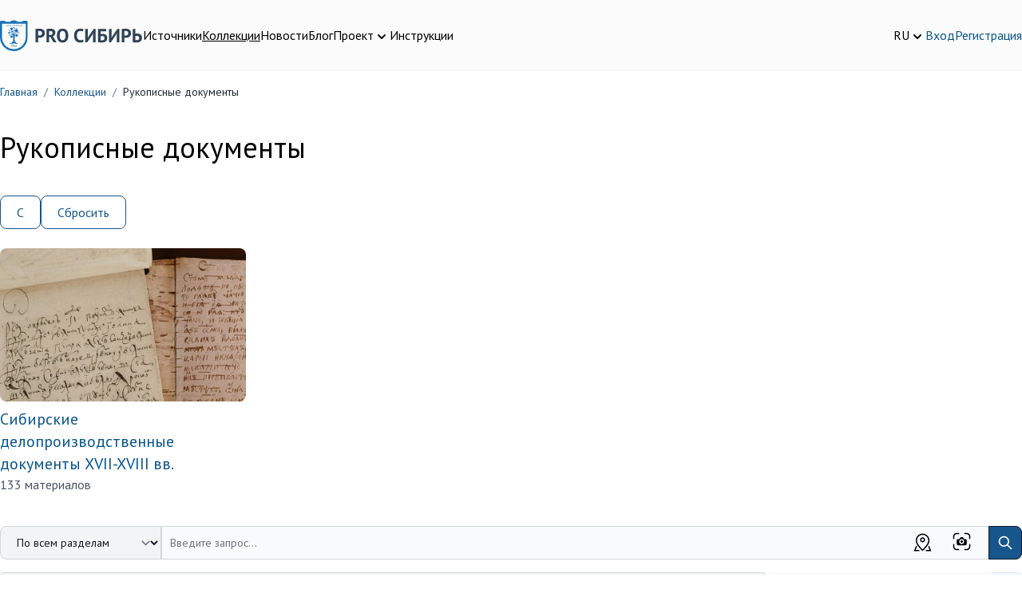

--- FILE ---
content_type: text/html; charset=UTF-8
request_url: https://prosiberia.tsu.ru/catalog/4?character=%D0%A1&elastic_page=2&elastic_page=8
body_size: 52029
content:
<!DOCTYPE html>
<html lang="ru">
    <head>
        <!-- Yandex.Metrika counter -->
        <script type="text/javascript" >
            (function(m,e,t,r,i,k,a){m[i]=m[i]||function(){(m[i].a=m[i].a||[]).push(arguments)};
                m[i].l=1*new Date();
                for (var j = 0; j < document.scripts.length; j++) {if (document.scripts[j].src === r) { return; }}
                k=e.createElement(t),a=e.getElementsByTagName(t)[0],k.async=1,k.src=r,a.parentNode.insertBefore(k,a)})
            (window, document, "script", "https://mc.yandex.ru/metrika/tag.js", "ym");

            ym(71291557, "init", {
                clickmap:true,
                trackLinks:true,
                accurateTrackBounce:true,
                webvisor:true
            });
        </script>
        <noscript><div><img src="https://mc.yandex.ru/watch/71291557" style="position:absolute; left:-9999px;" alt="" /></div></noscript>
        <!-- /Yandex.Metrika counter -->
        <meta charset="utf-8">
        <meta name="viewport" content="width=device-width, initial-scale=1">
        <meta name="csrf-token" content="QYV9keTue9HUaED2STlNDpmsmmW6y3sH9VhosaIK">

        <title>        Рукописные документы
    </title>
        <meta name="description" content="        Рукописные документы
    ">

        <meta charset="utf-8">
<meta name="viewport" content="width=device-width, initial-scale=1">
<meta name="csrf-token" content="QYV9keTue9HUaED2STlNDpmsmmW6y3sH9VhosaIK">
<meta property="og:type" content="website">
<meta property="og:site_name" content="PRO Сибирь - Тексты. Инструменты. Сообщества.">
<meta property="og:title" content="Рукописные документы">
<meta property="og:description" content="">
<meta name="keywords" content="">

        <!-- Fonts -->
        <link rel="stylesheet" href="https://fonts.googleapis.com/css2?family=PT+Sans:ital,wght@0,400;0,700;1,400;1,700&display=swap">
        <!-- Fontawesome -->
        <link rel="stylesheet" href="https://cdnjs.cloudflare.com/ajax/libs/font-awesome/5.13.1/css/all.min.css"/>

        <link rel="icon" href="/favicon.ico">
        <link rel="icon" type="img/png" sizes="16x16" href="/favicon.png">

        <link rel="stylesheet" type="text/css" href="https://cdnjs.cloudflare.com/ajax/libs/trix/1.2.0/trix.css">
<script type="text/javascript" src="https://cdnjs.cloudflare.com/ajax/libs/trix/1.2.0/trix.js" defer></script>

<script>

addEventListener("trix-file-accept", function(event) {
    var config = laravelTrixConfig(event);

    if(
        config.hideToolbar ||
        (config.hideTools && config.hideTools.indexOf("file-tools") != -1) ||
        (config.hideButtonIcons && config.hideButtonIcons.indexOf("attach") != -1)
    ) {
        return event.preventDefault();
    }
});

addEventListener("trix-attachment-remove", function(event) {
    var config = laravelTrixConfig(event);

    var xhr = new XMLHttpRequest();

    var attachment = event.attachment.attachment.attributes.values.url.split("/").pop();

    xhr.open("DELETE", "https://prosiberia.tsu.ru/laravel-trix/attachment/:attachment".replace(':attachment',attachment), true);

    setAttachementUrlCollectorValue('attachment-' + config['id'], function(collector){
        for( var i = 0; i < collector.length; i++){
            if ( collector[i] === attachment) {
                collector.splice(i, 1);
            }
        }

        return collector;
    });

    xhr.send();
});

addEventListener("trix-attachment-add", function(event) {
    var config = laravelTrixConfig(event);

    if (event.attachment.file) {
        var attachment = event.attachment;

        config['attachment'] = attachment;

         uploadFile(config, setProgress, setAttributes, errorCallback);

        function setProgress(progress) {
            attachment.setUploadProgress(progress);
        }

        function setAttributes(attributes) {
            attachment.setAttributes(attributes);
        }

        function errorCallback(xhr,attachment){
            attachment.remove();
            alert(xhr.statusText);
        }
    }
});


function uploadFile(data, progressCallback, successCallback, errorCallback) {
    var formData = createFormData(data);
    var xhr = new XMLHttpRequest();

    xhr.open("POST", "https://prosiberia.tsu.ru/laravel-trix/attachment", true);

    xhr.upload.addEventListener("progress", function(event) {
        var progress = (event.loaded / event.total) * 100;
        progressCallback(progress);
    });

    xhr.addEventListener("load", function(event) {
        if (xhr.status >= 200 && xhr.status < 300) {
            var response = JSON.parse(xhr.response);

            setAttachementUrlCollectorValue('attachment-' + data['id'], function(collector){
                collector.push(response.url.split("/").pop())

                return collector;
            });

            successCallback({
                url : response.url,
                href: response.url
            })
        } else {
            errorCallback(xhr,data.attachment)
        }
    });

    xhr.send(formData);
}

function setAttachementUrlCollectorValue(inputId, callback){
    var attachmentCollector = document.getElementById(inputId);

    attachmentCollector.value = JSON.stringify(callback(JSON.parse(attachmentCollector.value)));
}

function createFormData(data) {
    var formData = new FormData();
    formData.append("Content-Type", data.attachment.file.type);
    formData.append("file", data.attachment.file);
    formData.append("field", data.field);
    formData.append("modelClass", data.modelClass);

    if(data.disk != undefined) {
        formData.append("disk", data.disk);
    }

    return formData;
}

function laravelTrixConfig (event) {
    return JSON.parse(event.target.getAttribute("data-config"));
}

window.onload = function() {
    var laravelTrixInstanceStyles =  document.getElementsByTagName('laravel-trix-instance-style');

    var style = document.createElement('style');
        style.type = 'text/css';

    for (var tag of laravelTrixInstanceStyles) {
        style.innerHTML += tag.textContent + ' ';
    }

    document.getElementsByTagName('head')[0].appendChild(style);
}

</script>


        <!-- Scripts -->
        <link rel="preload" as="style" href="https://prosiberia.tsu.ru/build/assets/app-df48eb8d.css" /><link rel="modulepreload" href="https://prosiberia.tsu.ru/build/assets/appNew-0e10c35d.js" /><link rel="modulepreload" href="https://prosiberia.tsu.ru/build/assets/_commonjsHelpers-de833af9.js" /><link rel="modulepreload" href="https://prosiberia.tsu.ru/build/assets/axios-28bc18a3.js" /><link rel="modulepreload" href="https://prosiberia.tsu.ru/build/assets/jquery-2e737b56.js" /><link rel="stylesheet" href="https://prosiberia.tsu.ru/build/assets/app-df48eb8d.css" /><script type="module" src="https://prosiberia.tsu.ru/build/assets/appNew-0e10c35d.js"></script>
        
        
        <!-- Styles -->
        <style >[wire\:loading], [wire\:loading\.delay], [wire\:loading\.inline-block], [wire\:loading\.inline], [wire\:loading\.block], [wire\:loading\.flex], [wire\:loading\.table], [wire\:loading\.grid], [wire\:loading\.inline-flex] {display: none;}[wire\:loading\.delay\.shortest], [wire\:loading\.delay\.shorter], [wire\:loading\.delay\.short], [wire\:loading\.delay\.long], [wire\:loading\.delay\.longer], [wire\:loading\.delay\.longest] {display:none;}[wire\:offline] {display: none;}[wire\:dirty]:not(textarea):not(input):not(select) {display: none;}input:-webkit-autofill, select:-webkit-autofill, textarea:-webkit-autofill {animation-duration: 50000s;animation-name: livewireautofill;}@keyframes livewireautofill { from {} }</style>
    </head>
    <body>
        <header class="bg-alabaster-500 py-4 md:py-6 border-b border-gray-100">
    <div class="container mx-auto flex flex-col md:flex-row gap-5 md:items-center justify-between">
        <div class="flex flex-row gap-3 md:gap-8 justify-between items-center"
             x-data="{navigationOpen: false}">
            <div>
                <a href="https://prosiberia.tsu.ru">
                    <img src="https://prosiberia.tsu.ru/assets/layouts/logos/logo.svg" alt="Про Сибирь">
                </a>
            </div>
            <template x-if="navigationOpen">
                <div class="fixed top-0 left-0 z-10 w-full h-screen bg-black/30"
                     @click="navigationOpen = !navigationOpen"></div>
            </template>

            <nav :class="{
            'hidden md:block': !navigationOpen,
            'fixed top-0 left-0 p-4 bg-white z-20 w-3/4 h-screen shadow-md overflow-y-scroll': navigationOpen
            }"
            >
                <template x-if="navigationOpen">
                    <div class="text-xl font-medium pb-4">Меню</div>
                </template>
                <ul class="flex gap-4 flex-col md:flex-row">
                                                                        <li>
                                <a class="text-black hover:text-chathams-blue-500 "
                                   href="/search">Источники</a>
                            </li>
                                                                                                <li>
                                <a class="text-black hover:text-chathams-blue-500  underline "
                                   href="/catalog">Коллекции</a>
                            </li>
                                                                                                <li>
                                <a class="text-black hover:text-chathams-blue-500 "
                                   href="/news">Новости</a>
                            </li>
                                                                                                <li>
                                <a class="text-black hover:text-chathams-blue-500 "
                                   href="/blog">Блог</a>
                            </li>
                                                                                                <li class="relative cursor-pointer" x-data="{ close: false }">
                                <div class="flex items-end gap-1" @click="close = true">
                                    <span class="hover:text-chathams-blue-500 ">
                                        Проект
                                    </span>
                                    <svg xmlns="http://www.w3.org/2000/svg" class="h-5 w-5" viewBox="0 0 20 20"
                                         fill="currentColor">
                                        <path fill-rule="evenodd"
                                              d="M5.293 7.293a1 1 0 011.414 0L10 10.586l3.293-3.293a1 1 0 111.414 1.414l-4 4a1 1 0 01-1.414 0l-4-4a1 1 0 010-1.414z"
                                              clip-rule="evenodd"/>
                                    </svg>
                                </div>
                                <ul class="z-10 origin-top-right absolute right-0 mt-2 w-48 rounded-md shadow-lg p-4 bg-white ring-1 ring-black ring-opacity-5 focus:outline-none"
                                    x-show="close" @click.outside="close = false">
                                                                            <li class="px-4 py-2">
                                            <a class="hover:text-chathams-blue-500"
                                               href="/about">О проекте</a>
                                        </li>
                                                                            <li class="px-4 py-2">
                                            <a class="hover:text-chathams-blue-500"
                                               href="/vote">Голосования</a>
                                        </li>
                                                                            <li class="px-4 py-2">
                                            <a class="hover:text-chathams-blue-500"
                                               href="/partners">Партнеры</a>
                                        </li>
                                                                            <li class="px-4 py-2">
                                            <a class="hover:text-chathams-blue-500"
                                               href="/volunteers">Волонтеры</a>
                                        </li>
                                                                    </ul>
                            </li>
                                                                                                <li>
                                <a class="text-black hover:text-chathams-blue-500 "
                                   href="/instructions">Инструкции</a>
                            </li>
                                                            </ul>
            </nav>

            <button class="flex justify-center flex-col w-6 h-8 space-y-1 flex-wrap md:hidden"
                    @click="navigationOpen = !navigationOpen">
                <span class="h-1 w-6 bg-chathams-blue rounded"></span>
                <span class="h-1 w-6 bg-chathams-blue rounded"></span>
                <span class="h-1 w-6 bg-chathams-blue rounded"></span>
            </button>

        </div>
        <div class="flex gap-5 items-center justify-between md:justify-end">
            <div class="relative cursor-pointer" x-data="{ lang: false }">
                <div class="flex items-end gap-1" @click="lang = true">
                    <span class="hover:text-chathams-blue-500">RU</span>
                    <svg xmlns="http://www.w3.org/2000/svg" class="h-5 w-5" viewBox="0 0 20 20"
                         fill="currentColor">
                        <path fill-rule="evenodd"
                              d="M5.293 7.293a1 1 0 011.414 0L10 10.586l3.293-3.293a1 1 0 111.414 1.414l-4 4a1 1 0 01-1.414 0l-4-4a1 1 0 010-1.414z"
                              clip-rule="evenodd"/>
                    </svg>
                </div>
                <ul class="z-10 origin-top-right absolute right-0 w-14 mt-2 rounded-md shadow-lg p-4 bg-white ring-1 ring-black ring-opacity-5 focus:outline-none"
                    x-show="lang" @click.outside="lang = false">
                                            <li>
                            <a href="https://prosiberia.tsu.ru/lang/en">EN</a>
                        </li>
                                            <li>
                            <a href="https://prosiberia.tsu.ru/lang/ru">RU</a>
                        </li>
                                    </ul>
            </div>

            
            <div class="flex gap-5 items-center">
                                    <a class="hover:text-chathams-blue-500" href="https://prosiberia.tsu.ru/login">Вход</a>
                    <a class="hover:text-chathams-blue-500" href="https://prosiberia.tsu.ru/register">Регистрация</a>
                            </div>
        </div>
    </div>
</header>
        <nav class="container mx-auto">
        <ol class="py-4 rounded flex flex-wrap text-sm text-gray-800 breadcrumb">
            
                                    <li class="breadcrumb-item">
                        <a href="https://prosiberia.tsu.ru" class="text-chathams-blue-500 hover:text-chathams-blue-900 hover:underline focus:text-chathams-blue-900 focus:underline">
                            Главная
                        </a>
                    </li>
                
                                    <li class="text-gray-500 px-2">
                        /
                    </li>
                
            
                                    <li class="breadcrumb-item">
                        <a href="https://prosiberia.tsu.ru/catalog" class="text-chathams-blue-500 hover:text-chathams-blue-900 hover:underline focus:text-chathams-blue-900 focus:underline">
                            Коллекции
                        </a>
                    </li>
                
                                    <li class="text-gray-500 px-2">
                        /
                    </li>
                
            
                                    <li class="breadcrumb-item">
                        Рукописные документы
                    </li>
                
                
                    </ol>
    </nav>

    <div class="container mx-auto">
        <div class="py-6">
            <div class="flex gap-4 md:items-center">
                <h1 class="pb-4">Рукописные документы</h1>


            </div>
            <div></div>
        </div>
                    <div class="flex gap-4 flex-wrap">
                                                                                <a href="https://prosiberia.tsu.ru/catalog/4?character=%D0%A1" target="_self" 
       class="bg-white text-chathams-blue hover:text-white hover:bg-chathams-blue-500 border border-chathams-blue-500 focus:ring-4 focus:outline-none focus:ring-chathams-blue-100 font-medium rounded-lg text-sm md:text-base px-2 py-2 md:px-5 md:py-2 text-center inline-flex items-center">
        С
    </a>
                                                                <a href="https://prosiberia.tsu.ru/catalog/4" target="_self" 
       class="bg-white text-chathams-blue hover:text-white hover:bg-chathams-blue-500 border border-chathams-blue-500 focus:ring-4 focus:outline-none focus:ring-chathams-blue-100 font-medium rounded-lg text-sm md:text-base px-2 py-2 md:px-5 md:py-2 text-center inline-flex items-center">
        Сбросить
    </a>
                                                </div>
        
                    <div class="grid grid-cols-1 md:grid-cols-4 gap-4 py-6">
                                    <div>
                        <a class="" href="https://prosiberia.tsu.ru/catalog/181">
                            <img class="rounded-lg object-cover object-center h-48 w-full" src="https://prosiberia.tsu.ru/storage/11439/Делопроизводственные-документы_400.jpg"
                                 alt="Сибирские делопроизводственные документы XVII-XVIII вв."/>
                        </a>
                        <div class="pt-2">
                            <a class="hover:text-chathams-blue-500" href="https://prosiberia.tsu.ru/catalog/181">
                                <div class="text-xl">
                                    Сибирские делопроизводственные документы XVII-XVIII вв.
                                </div>
                            </a>
                            <p class="font-normal text-gray-600">
                                133 материалов
                            </p>
                        </div>
                    </div>
                            </div>
            <div class="mb-4">
                                    
                            </div>
        
        <div id="searchArea">
            <div class="pb-4">
    <form id="searchQueryForm">
        <div class="md:flex relative">
            <label for="searchType" class="mb-2 text-sm font-medium text-gray-900 sr-only">
                Категория поиска
            </label>
            <select id="searchType" name="searchType"
                    class="flex-shrink-0 z-10 md:inline-flex items-center py-2.5 px-4 pr-10 md:pr-12 text-sm font-medium text-center mb-3 md:mb-0 text-gray-900 bg-gray-100 border border-gray-300 rounded-l-lg rounded-r-lg md:rounded-r-none hover:bg-gray-200 focus:ring-4 focus:outline-none focus:ring-gray-100">
                <option value="default"
                         selected >По всем разделам
                </option>
                <option value="images"
                    >По изображениям
                </option>
                <option value="map" >По карте</option>
            </select>
            <div class="relative w-full" x-data="searchPopupHint({search: ''})" x-init="init">
                <template x-if="open">
                    <div class="top-12 left-0 absolute border rounded-xl shadow bg-white w-full z-10 p-4" @click.outside="outside">
                        <template x-for="item in items">
                            <div class="mb-4">
                                <a :href="item.link">
                                    <div class="flex gap-4">
                                        <div>
                                            <img :src="item.cover" :alt="item.title" class="w-12 h-12 object-cover ">
                                        </div>
                                        <div class="flex-1">
                                            <div x-text="item.title">

                                            </div>
                                            <div>
                                                <span x-text="item.type" class="text-gray-500"></span>
                                                <span x-text="item.date" class="ml-3 text-gray-500"></span>
                                            </div>
                                        </div>
                                    </div>
                                </a>
                            </div>
                        </template>
                    </div>
                </template>
                <input type="search" id="searchQuery"
                       value=""
                       x-model="search"
                       @input.debounce.500ms="updateSearch"
                       class="block pr-36 p-2.5 w-full z-20 rounded-l-lg md:rounded-l-none text-sm text-gray-900 bg-gray-50 rounded-r-lg border-l-gray-300 md:border-l-gray-50-l-2 border border-gray-300"
                       placeholder="Введите запрос..." required autocomplete="off">
                <label class="absolute top-2 right-16 cursor-pointer">
                    <svg width="23" height="23" viewBox="0 0 23 23" fill="none" xmlns="http://www.w3.org/2000/svg">
                        <path d="M0.649902 5.30002C0.649902 4.06677 1.13981 2.88402 2.01186 2.01198C2.8839 1.13993 4.06665 0.650024 5.2999 0.650024H7.6249C7.83045 0.650024 8.02757 0.731676 8.17291 0.877017C8.31825 1.02236 8.3999 1.21948 8.3999 1.42502C8.3999 1.63057 8.31825 1.82769 8.17291 1.97303C8.02757 2.11837 7.83045 2.20002 7.6249 2.20002H5.2999C4.47773 2.20002 3.68923 2.52663 3.10787 3.10799C2.52651 3.68936 2.1999 4.47785 2.1999 5.30002V7.62502C2.1999 7.83057 2.11825 8.02769 1.97291 8.17303C1.82757 8.31837 1.63045 8.40002 1.4249 8.40002C1.21936 8.40002 1.02224 8.31837 0.876895 8.17303C0.731554 8.02769 0.649902 7.83057 0.649902 7.62502V5.30002ZM14.5999 1.42502C14.5999 1.21948 14.6816 1.02236 14.8269 0.877017C14.9722 0.731676 15.1694 0.650024 15.3749 0.650024H17.6999C18.9332 0.650024 20.1159 1.13993 20.988 2.01198C21.86 2.88402 22.3499 4.06677 22.3499 5.30002V7.62502C22.3499 7.83057 22.2683 8.02769 22.1229 8.17303C21.9776 8.31837 21.7804 8.40002 21.5749 8.40002C21.3694 8.40002 21.1722 8.31837 21.0269 8.17303C20.8816 8.02769 20.7999 7.83057 20.7999 7.62502V5.30002C20.7999 4.47785 20.4733 3.68936 19.8919 3.10799C19.3106 2.52663 18.5221 2.20002 17.6999 2.20002H15.3749C15.1694 2.20002 14.9722 2.11837 14.8269 1.97303C14.6816 1.82769 14.5999 1.63057 14.5999 1.42502ZM1.4249 14.6C1.63045 14.6 1.82757 14.6817 1.97291 14.827C2.11825 14.9724 2.1999 15.1695 2.1999 15.375V17.7C2.1999 18.5222 2.52651 19.3107 3.10787 19.8921C3.68923 20.4734 4.47773 20.8 5.2999 20.8H7.6249C7.83045 20.8 8.02757 20.8817 8.17291 21.027C8.31825 21.1724 8.3999 21.3695 8.3999 21.575C8.3999 21.7806 8.31825 21.9777 8.17291 22.123C8.02757 22.2684 7.83045 22.35 7.6249 22.35H5.2999C4.06665 22.35 2.8839 21.8601 2.01186 20.9881C1.13981 20.116 0.649902 18.9333 0.649902 17.7V15.375C0.649902 15.1695 0.731554 14.9724 0.876895 14.827C1.02224 14.6817 1.21936 14.6 1.4249 14.6ZM21.5749 14.6C21.7804 14.6 21.9776 14.6817 22.1229 14.827C22.2683 14.9724 22.3499 15.1695 22.3499 15.375V17.7C22.3499 18.9333 21.86 20.116 20.988 20.9881C20.1159 21.8601 18.9332 22.35 17.6999 22.35H15.3749C15.1694 22.35 14.9722 22.2684 14.8269 22.123C14.6816 21.9777 14.5999 21.7806 14.5999 21.575C14.5999 21.3695 14.6816 21.1724 14.8269 21.027C14.9722 20.8817 15.1694 20.8 15.3749 20.8H17.6999C18.5221 20.8 19.3106 20.4734 19.8919 19.8921C20.4733 19.3107 20.7999 18.5222 20.7999 17.7V15.375C20.7999 15.1695 20.8816 14.9724 21.0269 14.827C21.1722 14.6817 21.3694 14.6 21.5749 14.6ZM11.4999 13.05C11.911 13.05 12.3052 12.8867 12.5959 12.596C12.8866 12.3054 13.0499 11.9111 13.0499 11.5C13.0499 11.0889 12.8866 10.6947 12.5959 10.404C12.3052 10.1133 11.911 9.95002 11.4999 9.95002C11.0888 9.95002 10.6946 10.1133 10.4039 10.404C10.1132 10.6947 9.9499 11.0889 9.9499 11.5C9.9499 11.9111 10.1132 12.3054 10.4039 12.596C10.6946 12.8867 11.0888 13.05 11.4999 13.05ZM5.2999 14.6V9.95002C5.2999 9.53894 5.46321 9.14469 5.75389 8.85401C6.04457 8.56333 6.43882 8.40002 6.8499 8.40002H8.3999L9.48955 6.76477C9.63114 6.55256 9.82293 6.37856 10.0479 6.25824C10.2729 6.13792 10.524 6.07499 10.7792 6.07502H12.2207C12.4758 6.07499 12.727 6.13792 12.9519 6.25824C13.1769 6.37856 13.3687 6.55256 13.5103 6.76477L14.5999 8.40002H16.1499C16.561 8.40002 16.9552 8.56333 17.2459 8.85401C17.5366 9.14469 17.6999 9.53894 17.6999 9.95002V14.6C17.6999 15.0111 17.5366 15.4054 17.2459 15.696C16.9552 15.9867 16.561 16.15 16.1499 16.15H6.8499C6.43882 16.15 6.04457 15.9867 5.75389 15.696C5.46321 15.4054 5.2999 15.0111 5.2999 14.6ZM14.5999 11.5C14.5999 10.6779 14.2733 9.88936 13.6919 9.30799C13.1106 8.72663 12.3221 8.40002 11.4999 8.40002C10.6777 8.40002 9.88924 8.72663 9.30787 9.30799C8.72651 9.88936 8.3999 10.6779 8.3999 11.5C8.3999 12.3222 8.72651 13.1107 9.30787 13.6921C9.88924 14.2734 10.6777 14.6 11.4999 14.6C12.3221 14.6 13.1106 14.2734 13.6919 13.6921C14.2733 13.1107 14.5999 12.3222 14.5999 11.5Z" fill="black"/>
                    </svg>
                    <input type="file" name="photo" id="searchFileInput" class="hidden">
                </label>
                <div class="absolute top-2 right-28 cursor-pointer" id="showMap">
                    <svg width="25" height="25" viewBox="0 0 25 25" fill="none" xmlns="http://www.w3.org/2000/svg">
                        <path d="M19.5312 10.1562C19.5312 8.29145 18.7905 6.50302 17.4718 5.18441C16.1532 3.86579 14.3648 3.125 12.5 3.125C10.6352 3.125 8.84677 3.86579 7.52816 5.18441C6.20954 6.50302 5.46875 8.29145 5.46875 10.1562C5.46875 13.0406 7.77656 16.8 12.5 21.3031C17.2234 16.8 19.5312 13.0406 19.5312 10.1562ZM12.5 23.4375C6.77031 18.2297 3.90625 13.8016 3.90625 10.1562C3.90625 7.87705 4.81166 5.69119 6.4233 4.07955C8.03494 2.46791 10.2208 1.5625 12.5 1.5625C14.7792 1.5625 16.9651 2.46791 18.5767 4.07955C20.1883 5.69119 21.0938 7.87705 21.0938 10.1562C21.0938 13.8016 18.2297 18.2297 12.5 23.4375Z" fill="black"/>
                        <path d="M12.5 10.9375C12.9144 10.9375 13.3118 10.7729 13.6049 10.4799C13.8979 10.1868 14.0625 9.7894 14.0625 9.375C14.0625 8.9606 13.8979 8.56317 13.6049 8.27015C13.3118 7.97712 12.9144 7.8125 12.5 7.8125C12.0856 7.8125 11.6882 7.97712 11.3951 8.27015C11.1021 8.56317 10.9375 8.9606 10.9375 9.375C10.9375 9.7894 11.1021 10.1868 11.3951 10.4799C11.6882 10.7729 12.0856 10.9375 12.5 10.9375ZM12.5 12.5C11.6712 12.5 10.8763 12.1708 10.2903 11.5847C9.70424 10.9987 9.375 10.2038 9.375 9.375C9.375 8.5462 9.70424 7.75134 10.2903 7.16529C10.8763 6.57924 11.6712 6.25 12.5 6.25C13.3288 6.25 14.1237 6.57924 14.7097 7.16529C15.2958 7.75134 15.625 8.5462 15.625 9.375C15.625 10.2038 15.2958 10.9987 14.7097 11.5847C14.1237 12.1708 13.3288 12.5 12.5 12.5ZM20.9375 17.1875L23.4375 23.4375H16.4062V21.875H8.59375V23.4375H1.5625L4.0625 17.1875H20.9375ZM19.2547 17.1875H5.74531L3.87031 21.875H21.1297L19.2547 17.1875Z" fill="black"/>
                    </svg>
                </div>
                <button type="submit"
                        class="absolute h-full top-0 right-0 p-2.5 text-sm font-medium text-white bg-chathams-blue-500 rounded-r-lg border border-chathams-blue-700 hover:bg-chathams-blue-800">
                    <svg aria-hidden="true" class="w-5 h-5" fill="none" stroke="currentColor" viewBox="0 0 24 24"
                         xmlns="http://www.w3.org/2000/svg">
                        <path stroke-linecap="round" stroke-linejoin="round" stroke-width="2"
                              d="M21 21l-6-6m2-5a7 7 0 11-14 0 7 7 0 0114 0z"></path>
                    </svg>
                    <span class="sr-only">Поиск</span>
                </button>
            </div>
        </div>
    </form>

</div>

<div class="flex flex-col md:flex-row gap-4">

            <div class="md:w-3/4 flex flex-col gap-4">
                                                <div class="flex gap-4 border border-gray-300 bg-gray-100 p-4 rounded items-start">
                        <div>
                            <a class="" href="https://prosiberia.tsu.ru/catalog/2097/153726">
                                <img class="p-1 w-32 h-40 object-contain rounded ring-2 ring-gray-200 dark:ring-gray-500"
                                     src="https://prosiberia.tsu.ru/storage/203586/UZ6uWlce9lLGOnemRRsffHhUHY9AKD9hgkpznrwP_450.jpg" alt="">
                            </a>
                        </div>
                        <div class="w-full flex flex-col gap-2">
                            <div class="flex flex-col md:flex-row gap-2 justify-between text-sm">
                                                                                                            <div>
                                                                                            <b>рукописи </b>
                                                                                    </div>
                                                                                                                                                                        <div>
                                        <b>Автор:</b>

                                                                                    Бурляева Юлия
                                                                            </div>
                                                            </div>
                            <div class="text-xl">
                                <a class="hover:text-chathams-blue-500" href="https://prosiberia.tsu.ru/catalog/2097/153726">
                                                                            Материалы фольклорных экспедиций ТГУ. № 21
                                                                    </a>
                            </div>

                                                            <div>
                                                                            Материалы собраны студенткой филологического факультета в городе Томске.Тетрадь содержит: песни.
                                                                    </div>
                                                        
                                                                                        
                                                    </div>
                    </div>
                                    <div class="flex gap-4 border border-gray-300 bg-gray-100 p-4 rounded items-start">
                        <div>
                            <a class="" href="https://prosiberia.tsu.ru/catalog/4/22758">
                                <img class="p-1 w-32 h-40 object-contain rounded ring-2 ring-gray-200 dark:ring-gray-500"
                                     src="https://prosiberia.tsu.ru/storage/49694/ykFiweVCoVA21h2Uh22ma6YtPuQ4nf28dGkj0f8P_400.jpg" alt="">
                            </a>
                        </div>
                        <div class="w-full flex flex-col gap-2">
                            <div class="flex flex-col md:flex-row gap-2 justify-between text-sm">
                                                                                                            <div>
                                                                                            <b>рукописи </b>
                                                                                    </div>
                                                                                                                                                                </div>
                            <div class="text-xl">
                                <a class="hover:text-chathams-blue-500" href="https://prosiberia.tsu.ru/catalog/4/22758">
                                                                            Книга раздачи хлебного жалования служилым людям г. Кузнецка
                                                                    </a>
                            </div>

                                                            <div>
                                                                            ОРКП НБ ТГУ. В-763. Документ из собрания рукописей в фондах Научной библиотеки Томского государственного университета.&amp;nbsp; Физическое описание: 175 л.&amp;nbsp;Экземпляр описан: Ромодановская Е. К. Славяно-русские рукописи научной библиотеки Томского универс
                                                                    </div>
                                                        
                                                                                        
                                                    </div>
                    </div>
                                    <div class="flex gap-4 border border-gray-300 bg-gray-100 p-4 rounded items-start">
                        <div>
                            <a class="" href="https://prosiberia.tsu.ru/catalog/181/22740">
                                <img class="p-1 w-32 h-40 object-contain rounded ring-2 ring-gray-200 dark:ring-gray-500"
                                     src="https://prosiberia.tsu.ru/storage/49676/uPvNTBcbUlvmyPaHrHD9NzDTdh2wglhOsXzk8Vlc_400.jpg" alt="">
                            </a>
                        </div>
                        <div class="w-full flex flex-col gap-2">
                            <div class="flex flex-col md:flex-row gap-2 justify-between text-sm">
                                                                                                            <div>
                                                                                            <b>рукописи </b>
                                                                                    </div>
                                                                                                                                                                </div>
                            <div class="text-xl">
                                <a class="hover:text-chathams-blue-500" href="https://prosiberia.tsu.ru/catalog/181/22740">
                                                                            Из документов кузнецкой таможни. Роспись ясачных и десятинных сборов
                                                                    </a>
                            </div>

                                                            <div>
                                                                            ОРКП НБ ТГУ. В-8529. Документ из собрания сибирских грамот XVII - начала XVIII веков в фондах Научной библиотеки Томского государственного университета.&amp;nbsp; Физическое описание: 1 л. 40,4х14,7 см. Без начала и конца. Мелкие утраты текста.Текст опубликова
                                                                    </div>
                                                        
                                                                                        
                                                    </div>
                    </div>
                                    <div class="flex gap-4 border border-gray-300 bg-gray-100 p-4 rounded items-start">
                        <div>
                            <a class="" href="https://prosiberia.tsu.ru/catalog/181/22741">
                                <img class="p-1 w-32 h-40 object-contain rounded ring-2 ring-gray-200 dark:ring-gray-500"
                                     src="https://prosiberia.tsu.ru/storage/49677/od5CT8sQmdHOQY62QAdyS1Rpm2o37UrYqKFmAHAC_400.jpg" alt="">
                            </a>
                        </div>
                        <div class="w-full flex flex-col gap-2">
                            <div class="flex flex-col md:flex-row gap-2 justify-between text-sm">
                                                                                                            <div>
                                                                                            <b>рукописи </b>
                                                                                    </div>
                                                                                                                                                                </div>
                            <div class="text-xl">
                                <a class="hover:text-chathams-blue-500" href="https://prosiberia.tsu.ru/catalog/181/22741">
                                                                            Из документов кузнецкой таможни. Роспись таможенных сборов
                                                                    </a>
                            </div>

                                                            <div>
                                                                            ОРКП НБ ТГУ. В-8530. Документ из собрания сибирских грамот XVII - начала XVIII веков в фондах Научной библиотеки Томского государственного университета.&amp;nbsp; Физическое описание: 1 л. 29,0х14,8 см. Отреставрирован реставраторами НБ ТГУ в 1991 г. Без начал
                                                                    </div>
                                                        
                                                                                        
                                                    </div>
                    </div>
                                    <div class="flex gap-4 border border-gray-300 bg-gray-100 p-4 rounded items-start">
                        <div>
                            <a class="" href="https://prosiberia.tsu.ru/catalog/182/36306">
                                <img class="p-1 w-32 h-40 object-contain rounded ring-2 ring-gray-200 dark:ring-gray-500"
                                     src="https://prosiberia.tsu.ru/storage/65295/TP5G3d37IgTVVBDXW7RYB73jww5g7CIAoERdHIfb_400.jpg" alt="">
                            </a>
                        </div>
                        <div class="w-full flex flex-col gap-2">
                            <div class="flex flex-col md:flex-row gap-2 justify-between text-sm">
                                                                                                            <div>
                                                                                            <b>рукописи </b>
                                                                                    </div>
                                                                                                                                                                </div>
                            <div class="text-xl">
                                <a class="hover:text-chathams-blue-500" href="https://prosiberia.tsu.ru/catalog/182/36306">
                                                                            Слово  из  Патерика  о  святом  Макарии  и  молитвы
                                                                    </a>
                            </div>

                                                            <div>
                                                                            ОРКП НБ ТГУ. В-5906. Документ из коллекции &quot;Рукописи на бересте&quot; из фонда Научной библиотеки Томского государственного университета&amp;nbsp;Физическое описание: 10 лл. 15,4х11,1 см. Материал для письма: береста (пробка). Цвет: Бондарцев ж3, о2, а6. Способ выд
                                                                    </div>
                                                        
                                                                                        
                                                    </div>
                    </div>
                                    <div class="flex gap-4 border border-gray-300 bg-gray-100 p-4 rounded items-start">
                        <div>
                            <a class="" href="https://prosiberia.tsu.ru/catalog/182/36262">
                                <img class="p-1 w-32 h-40 object-contain rounded ring-2 ring-gray-200 dark:ring-gray-500"
                                     src="https://prosiberia.tsu.ru/storage/65248/Bsf6w0txWRSZUeR0LJEBbK1Duu1qXNqqtEOvobZS_400.jpg" alt="">
                            </a>
                        </div>
                        <div class="w-full flex flex-col gap-2">
                            <div class="flex flex-col md:flex-row gap-2 justify-between text-sm">
                                                                                                            <div>
                                                                                            <b>рукописи </b>
                                                                                    </div>
                                                                                                                                                                </div>
                            <div class="text-xl">
                                <a class="hover:text-chathams-blue-500" href="https://prosiberia.tsu.ru/catalog/182/36262">
                                                                            Сборник старообрядческий (отрывок  из  канона  Христу  и  выписки  из  Ефрема  Сирина)
                                                                    </a>
                            </div>

                                                            <div>
                                                                            ОРКП НБ ТГУ. В-5902. Документ из коллекции &quot;Рукописи на бересте&quot; из фонда Научной библиотеки Томского государственного университета. &amp;nbsp;Физическое описание:&amp;nbsp; 12 лл. 12,6х10,5 (9,7) см. Материал для письма: береста (пробка). Цвет: Бондарцев в5, ж3, 
                                                                    </div>
                                                        
                                                                                        
                                                    </div>
                    </div>
                                    <div class="flex gap-4 border border-gray-300 bg-gray-100 p-4 rounded items-start">
                        <div>
                            <a class="" href="https://prosiberia.tsu.ru/catalog/182/36309">
                                <img class="p-1 w-32 h-40 object-contain rounded ring-2 ring-gray-200 dark:ring-gray-500"
                                     src="https://prosiberia.tsu.ru/storage/65299/zHvGxHPzn3TGqjxCIarvABhEg5bIstLcB6pYMuM8_400.jpg" alt="">
                            </a>
                        </div>
                        <div class="w-full flex flex-col gap-2">
                            <div class="flex flex-col md:flex-row gap-2 justify-between text-sm">
                                                                                                            <div>
                                                                                            <b>рукописи </b>
                                                                                    </div>
                                                                                                                                                                </div>
                            <div class="text-xl">
                                <a class="hover:text-chathams-blue-500" href="https://prosiberia.tsu.ru/catalog/182/36309">
                                                                            Слово о святом Макарии
                                                                    </a>
                            </div>

                                                            <div>
                                                                            ОРКП НБ ТГУ. В-5907. Документ из коллекции &quot;Рукописи на бересте&quot; из фонда Научной библиотеки Томского государственного университетаФизическое описание:&amp;nbsp; 7 лл. 14,2х12,4; 10,0х9,7 см. Материал для письма: береста (пробка). Цвет: Бондарцев а6, о2, ж2. С
                                                                    </div>
                                                        
                                                                                        
                                                    </div>
                    </div>
                                    <div class="flex gap-4 border border-gray-300 bg-gray-100 p-4 rounded items-start">
                        <div>
                            <a class="" href="https://prosiberia.tsu.ru/catalog/182/36252">
                                <img class="p-1 w-32 h-40 object-contain rounded ring-2 ring-gray-200 dark:ring-gray-500"
                                     src="https://prosiberia.tsu.ru/storage/65239/aE35Wzb32IYz6vGgTp32JpgwkkYP1jzPYH8gUvsr_400.jpg" alt="">
                            </a>
                        </div>
                        <div class="w-full flex flex-col gap-2">
                            <div class="flex flex-col md:flex-row gap-2 justify-between text-sm">
                                                                                                            <div>
                                                                                            <b>рукописи </b>
                                                                                    </div>
                                                                                                                                                                </div>
                            <div class="text-xl">
                                <a class="hover:text-chathams-blue-500" href="https://prosiberia.tsu.ru/catalog/182/36252">
                                                                            Молитва  и  выписки из Патерика
                                                                    </a>
                            </div>

                                                            <div>
                                                                            ОРКП&amp;nbsp; НБ&amp;nbsp; ТГУ. В-5903.&amp;nbsp; Документ из коллекции &quot;Рукописи на бересте&quot; из фонда Научной библиотеки Томского государственного университета.&amp;nbsp;Физическое описание: 3 л. 15,2х18,4 см. Материал&amp;nbsp; для&amp;nbsp; письма: береста (пробка).&amp;nbsp; Цве
                                                                    </div>
                                                        
                                                                                        
                                                    </div>
                    </div>
                                    <div class="flex gap-4 border border-gray-300 bg-gray-100 p-4 rounded items-start">
                        <div>
                            <a class="" href="https://prosiberia.tsu.ru/catalog/182/36265">
                                <img class="p-1 w-32 h-40 object-contain rounded ring-2 ring-gray-200 dark:ring-gray-500"
                                     src="https://prosiberia.tsu.ru/storage/65251/SvVQsCXNXvIwLn4wfZGLj8exwEp20lYQJ6IUp6rI_400.jpg" alt="">
                            </a>
                        </div>
                        <div class="w-full flex flex-col gap-2">
                            <div class="flex flex-col md:flex-row gap-2 justify-between text-sm">
                                                                                                            <div>
                                                                                            <b>рукописи </b>
                                                                                    </div>
                                                                                                                                                                </div>
                            <div class="text-xl">
                                <a class="hover:text-chathams-blue-500" href="https://prosiberia.tsu.ru/catalog/182/36265">
                                                                            Сборник  выписок  из  Ефрема  Сирина
                                                                    </a>
                            </div>

                                                            <div>
                                                                            ОРКП&amp;nbsp; НБ&amp;nbsp; ТГУ.&amp;nbsp; В-5904.&amp;nbsp; Документ из коллекции &quot;Рукописи на бересте&quot; из фонда Научной библиотеки Томского государственного университета.&amp;nbsp; &amp;nbsp;Физическое описание:&amp;nbsp; 12 лл. 10,3 (10,5)х8,4 (8,7) см. Материал для письма: берест
                                                                    </div>
                                                        
                                                                                        
                                                    </div>
                    </div>
                                    <div class="flex gap-4 border border-gray-300 bg-gray-100 p-4 rounded items-start">
                        <div>
                            <a class="" href="https://prosiberia.tsu.ru/catalog/182/36268">
                                <img class="p-1 w-32 h-40 object-contain rounded ring-2 ring-gray-200 dark:ring-gray-500"
                                     src="https://prosiberia.tsu.ru/storage/65254/4hSRPPpeZRTQBPxcXx03TZpm1mrAKLTcyhfezLKt_400.jpg" alt="">
                            </a>
                        </div>
                        <div class="w-full flex flex-col gap-2">
                            <div class="flex flex-col md:flex-row gap-2 justify-between text-sm">
                                                                                                            <div>
                                                                                            <b>рукописи </b>
                                                                                    </div>
                                                                                                                                                                </div>
                            <div class="text-xl">
                                <a class="hover:text-chathams-blue-500" href="https://prosiberia.tsu.ru/catalog/182/36268">
                                                                            Сборник  выписок  из  Патерика
                                                                    </a>
                            </div>

                                                            <div>
                                                                            ОРКП НБ ТГУ. В-5905. Документ из коллекции &quot;Рукописи на бересте&quot; из фонда Научной библиотеки Томского государственного университета.Физическое описание:&amp;nbsp; 11 лл. 9,8 (11,2)х13,9&amp;nbsp; см. Материал&amp;nbsp; для&amp;nbsp; письма:&amp;nbsp; береста (пробка).&amp;nbsp; Ц
                                                                    </div>
                                                        
                                                                                        
                                                    </div>
                    </div>
                                                    <div class="py-6">
                        <nav role="navigation" aria-label="Навигация" class="flex items-center justify-between">
        <div class="flex justify-between flex-1 sm:hidden">
                            <span class="relative inline-flex items-center px-4 py-2 text-sm font-medium text-gray-500 bg-white border border-gray-300 cursor-default leading-5 rounded-md">
                    Предыдущий
                </span>
            
                            <a href="https://prosiberia.tsu.ru/catalog/4?character=%D0%A1&amp;elastic_page=8&amp;elastic_page=2" class="relative inline-flex items-center px-4 py-2 ml-3 text-sm font-medium text-gray-700 bg-white border border-gray-300 leading-5 rounded-md hover:text-gray-500 focus:outline-none focus:ring ring-gray-300 focus:border-blue-300 active:bg-gray-100 active:text-gray-700 transition ease-in-out duration-150">
                    Следующий
                </a>
                    </div>

        <div class="hidden sm:flex-1 sm:flex sm:items-center sm:justify-between">
            <div>
                <p class="text-sm text-gray-700 leading-5">
                    Показано с
                                            <span class="font-medium">1</span>
                        по
                        <span class="font-medium">10</span>
                                        из
                    <span class="font-medium">675</span>
                    результатов
                </p>
            </div>

            <div>
                <span class="relative z-0 inline-flex shadow-sm rounded-md">
                    
                                            <span aria-disabled="true" aria-label="&amp;laquo; Previous">
                            <span class="relative inline-flex items-center px-2 py-2 text-sm font-medium text-gray-500 bg-white border border-gray-300 cursor-default rounded-l-md leading-5" aria-hidden="true">
                                <svg class="w-5 h-5" fill="currentColor" viewBox="0 0 20 20">
                                    <path fill-rule="evenodd" d="M12.707 5.293a1 1 0 010 1.414L9.414 10l3.293 3.293a1 1 0 01-1.414 1.414l-4-4a1 1 0 010-1.414l4-4a1 1 0 011.414 0z" clip-rule="evenodd" />
                                </svg>
                            </span>
                        </span>
                    
                    
                                            
                        
                        
                                                                                                                        <span aria-current="page">
                                        <span class="relative inline-flex items-center px-4 py-2 -ml-px text-sm font-medium text-gray-500 bg-white border border-gray-300 cursor-default leading-5">1</span>
                                    </span>
                                                                                                                                <a href="https://prosiberia.tsu.ru/catalog/4?character=%D0%A1&amp;elastic_page=8&amp;elastic_page=2" class="relative inline-flex items-center px-4 py-2 -ml-px text-sm font-medium text-gray-700 bg-white border border-gray-300 leading-5 hover:text-gray-500 focus:z-10 focus:outline-none focus:ring ring-gray-300 focus:border-blue-300 active:bg-gray-100 active:text-gray-700 transition ease-in-out duration-150" aria-label="Перейти к 2-й странице">
                                        2
                                    </a>
                                                                                                                                <a href="https://prosiberia.tsu.ru/catalog/4?character=%D0%A1&amp;elastic_page=8&amp;elastic_page=3" class="relative inline-flex items-center px-4 py-2 -ml-px text-sm font-medium text-gray-700 bg-white border border-gray-300 leading-5 hover:text-gray-500 focus:z-10 focus:outline-none focus:ring ring-gray-300 focus:border-blue-300 active:bg-gray-100 active:text-gray-700 transition ease-in-out duration-150" aria-label="Перейти к 3-й странице">
                                        3
                                    </a>
                                                                                                                                <a href="https://prosiberia.tsu.ru/catalog/4?character=%D0%A1&amp;elastic_page=8&amp;elastic_page=4" class="relative inline-flex items-center px-4 py-2 -ml-px text-sm font-medium text-gray-700 bg-white border border-gray-300 leading-5 hover:text-gray-500 focus:z-10 focus:outline-none focus:ring ring-gray-300 focus:border-blue-300 active:bg-gray-100 active:text-gray-700 transition ease-in-out duration-150" aria-label="Перейти к 4-й странице">
                                        4
                                    </a>
                                                                                                                                <a href="https://prosiberia.tsu.ru/catalog/4?character=%D0%A1&amp;elastic_page=8&amp;elastic_page=5" class="relative inline-flex items-center px-4 py-2 -ml-px text-sm font-medium text-gray-700 bg-white border border-gray-300 leading-5 hover:text-gray-500 focus:z-10 focus:outline-none focus:ring ring-gray-300 focus:border-blue-300 active:bg-gray-100 active:text-gray-700 transition ease-in-out duration-150" aria-label="Перейти к 5-й странице">
                                        5
                                    </a>
                                                                                                                                <a href="https://prosiberia.tsu.ru/catalog/4?character=%D0%A1&amp;elastic_page=8&amp;elastic_page=6" class="relative inline-flex items-center px-4 py-2 -ml-px text-sm font-medium text-gray-700 bg-white border border-gray-300 leading-5 hover:text-gray-500 focus:z-10 focus:outline-none focus:ring ring-gray-300 focus:border-blue-300 active:bg-gray-100 active:text-gray-700 transition ease-in-out duration-150" aria-label="Перейти к 6-й странице">
                                        6
                                    </a>
                                                                                                                                <a href="https://prosiberia.tsu.ru/catalog/4?character=%D0%A1&amp;elastic_page=8&amp;elastic_page=7" class="relative inline-flex items-center px-4 py-2 -ml-px text-sm font-medium text-gray-700 bg-white border border-gray-300 leading-5 hover:text-gray-500 focus:z-10 focus:outline-none focus:ring ring-gray-300 focus:border-blue-300 active:bg-gray-100 active:text-gray-700 transition ease-in-out duration-150" aria-label="Перейти к 7-й странице">
                                        7
                                    </a>
                                                                                                                                <a href="https://prosiberia.tsu.ru/catalog/4?character=%D0%A1&amp;elastic_page=8&amp;elastic_page=8" class="relative inline-flex items-center px-4 py-2 -ml-px text-sm font-medium text-gray-700 bg-white border border-gray-300 leading-5 hover:text-gray-500 focus:z-10 focus:outline-none focus:ring ring-gray-300 focus:border-blue-300 active:bg-gray-100 active:text-gray-700 transition ease-in-out duration-150" aria-label="Перейти к 8-й странице">
                                        8
                                    </a>
                                                                                                                                <a href="https://prosiberia.tsu.ru/catalog/4?character=%D0%A1&amp;elastic_page=8&amp;elastic_page=9" class="relative inline-flex items-center px-4 py-2 -ml-px text-sm font-medium text-gray-700 bg-white border border-gray-300 leading-5 hover:text-gray-500 focus:z-10 focus:outline-none focus:ring ring-gray-300 focus:border-blue-300 active:bg-gray-100 active:text-gray-700 transition ease-in-out duration-150" aria-label="Перейти к 9-й странице">
                                        9
                                    </a>
                                                                                                                                <a href="https://prosiberia.tsu.ru/catalog/4?character=%D0%A1&amp;elastic_page=8&amp;elastic_page=10" class="relative inline-flex items-center px-4 py-2 -ml-px text-sm font-medium text-gray-700 bg-white border border-gray-300 leading-5 hover:text-gray-500 focus:z-10 focus:outline-none focus:ring ring-gray-300 focus:border-blue-300 active:bg-gray-100 active:text-gray-700 transition ease-in-out duration-150" aria-label="Перейти к 10-й странице">
                                        10
                                    </a>
                                                                                                                                
                                                    <span aria-disabled="true">
                                <span class="relative inline-flex items-center px-4 py-2 -ml-px text-sm font-medium text-gray-700 bg-white border border-gray-300 cursor-default leading-5">...</span>
                            </span>
                        
                        
                                                                    
                        
                        
                                                                                                                        <a href="https://prosiberia.tsu.ru/catalog/4?character=%D0%A1&amp;elastic_page=8&amp;elastic_page=67" class="relative inline-flex items-center px-4 py-2 -ml-px text-sm font-medium text-gray-700 bg-white border border-gray-300 leading-5 hover:text-gray-500 focus:z-10 focus:outline-none focus:ring ring-gray-300 focus:border-blue-300 active:bg-gray-100 active:text-gray-700 transition ease-in-out duration-150" aria-label="Перейти к 67-й странице">
                                        67
                                    </a>
                                                                                                                                <a href="https://prosiberia.tsu.ru/catalog/4?character=%D0%A1&amp;elastic_page=8&amp;elastic_page=68" class="relative inline-flex items-center px-4 py-2 -ml-px text-sm font-medium text-gray-700 bg-white border border-gray-300 leading-5 hover:text-gray-500 focus:z-10 focus:outline-none focus:ring ring-gray-300 focus:border-blue-300 active:bg-gray-100 active:text-gray-700 transition ease-in-out duration-150" aria-label="Перейти к 68-й странице">
                                        68
                                    </a>
                                                                                                        
                    
                                            <a href="https://prosiberia.tsu.ru/catalog/4?character=%D0%A1&amp;elastic_page=8&amp;elastic_page=2" rel="next" class="relative inline-flex items-center px-2 py-2 -ml-px text-sm font-medium text-gray-500 bg-white border border-gray-300 rounded-r-md leading-5 hover:text-gray-400 focus:z-10 focus:outline-none focus:ring ring-gray-300 focus:border-blue-300 active:bg-gray-100 active:text-gray-500 transition ease-in-out duration-150" aria-label="Next &amp;raquo;">
                            <svg class="w-5 h-5" fill="currentColor" viewBox="0 0 20 20">
                                <path fill-rule="evenodd" d="M7.293 14.707a1 1 0 010-1.414L10.586 10 7.293 6.707a1 1 0 011.414-1.414l4 4a1 1 0 010 1.414l-4 4a1 1 0 01-1.414 0z" clip-rule="evenodd" />
                            </svg>
                        </a>
                                    </span>
            </div>
        </div>
    </nav>

                    </div>
                                    </div>
    
    <div class="md:w-1/4">
        <form action="https://prosiberia.tsu.ru/search/get" id="searchArea-form">
                            <input type="hidden" value="4" name="section_id" id="searchSectionId">
                                    <div class="flex flex-col gap-4">
                                    <div>
                        <div class="flex">
    <label for="sort" class="mb-2 text-sm font-medium text-gray-900 sr-only">Сортировка</label>
    <div class="relative w-full">
        <select id="sort" name="sort" onchange="$(this).closest('form').trigger('submit')"
                class="block p-2.5 pr-12 w-full z-20 text-sm text-gray-900 bg-gray-50 rounded-lg border-gray-50 border-l-2 border border-gray-300">
            <option value="default"
                                    >По релевантности</option>
                            <option value="updated_at"
                                    >По дате обновления</option>
                            <option value="uploaded_at"
                                    >По дате загрузки</option>
                            <option value="date"
                                    >По дате издания</option>
                            <option value="title"
                                    >По наименованию</option>
        </select>
        <div class="absolute top-0 right-0 text-sm rounded-r-lg">
            <label>
                <img
                                                    src="/assets/svg/sort-icon-desc.svg"
                        title="Сортировать по возрастанию"
                        alt="Сортировать по возрастанию"
                                        >
                <input type="checkbox"
                       class="hidden"
                       name="desc"
                       value="1"
                       onchange="$(this).closest('form').trigger('submit')"
                                                  checked
                                       >
            </label>

        </div>
    </div>
</div>
                    </div>
                                                <div>
                                                                        <label class="block mb-2 text-sm" for="type">
                                Тип                            </label>
                                                                                                <div class="flex items-center mb-4">
                                        <input id="type0"
                                               name="type[]"
                                               type="checkbox"
                                               value="source"
                                                                                              class="w-4 h-4 text-blue-600 bg-gray-100 rounded border-gray-300 focus:ring-blue-500 focus:ring-2">
                                        <label for="type0"
                                               class="ml-2 text-sm font-medium text-gray-900">
                                                                                            Источник
                                            
                                            (675)
                                        </label>
                                    </div>
                                                                                                                                                            <label class="block mb-2 text-sm" for="types">
                                Типы источников                            </label>
                                                                                                <div class="flex items-center mb-4">
                                        <input id="types0"
                                               name="types[]"
                                               type="checkbox"
                                               value="рукописи"
                                                                                              class="w-4 h-4 text-blue-600 bg-gray-100 rounded border-gray-300 focus:ring-blue-500 focus:ring-2">
                                        <label for="types0"
                                               class="ml-2 text-sm font-medium text-gray-900">
                                                                                            рукописи
                                            
                                            (665)
                                        </label>
                                    </div>
                                                                    <div class="flex items-center mb-4">
                                        <input id="types1"
                                               name="types[]"
                                               type="checkbox"
                                               value="документы личного (биографического) характера"
                                                                                              class="w-4 h-4 text-blue-600 bg-gray-100 rounded border-gray-300 focus:ring-blue-500 focus:ring-2">
                                        <label for="types1"
                                               class="ml-2 text-sm font-medium text-gray-900">
                                                                                            документы личного (биографического) характера
                                            
                                            (7)
                                        </label>
                                    </div>
                                                                    <div class="flex items-center mb-4">
                                        <input id="types2"
                                               name="types[]"
                                               type="checkbox"
                                               value="диссертации"
                                                                                              class="w-4 h-4 text-blue-600 bg-gray-100 rounded border-gray-300 focus:ring-blue-500 focus:ring-2">
                                        <label for="types2"
                                               class="ml-2 text-sm font-medium text-gray-900">
                                                                                            диссертации
                                            
                                            (2)
                                        </label>
                                    </div>
                                                                    <div class="flex items-center mb-4">
                                        <input id="types3"
                                               name="types[]"
                                               type="checkbox"
                                               value="авторефераты"
                                                                                              class="w-4 h-4 text-blue-600 bg-gray-100 rounded border-gray-300 focus:ring-blue-500 focus:ring-2">
                                        <label for="types3"
                                               class="ml-2 text-sm font-medium text-gray-900">
                                                                                            авторефераты
                                            
                                            (1)
                                        </label>
                                    </div>
                                                                                                                                                            <label class="block mb-2 text-sm" for="creator">
                                Автор                            </label>
                                                            <div class="w-full mb-4" x-data="alpineMuliSelect(
    {
        selected: [],
        elementId:'creator'
    }
)">
    <select class="hidden" id="creator" multiple>
                                    <option value="Лодыгин, Матвей Уварович (тарский воевода)"
                        id="0"
                                                data-search="Лодыгин, Матвей Уварович (тарский воевода)">
                                            Лодыгин, Матвей Уварович (тарский воевода)
                                                                (12)
                                    </option>
                                                <option value="Прядильщиков Федор Афанасьевич"
                        id="1"
                                                data-search="Прядильщиков Федор Афанасьевич">
                                            Прядильщиков Федор Афанасьевич
                                                                (12)
                                    </option>
                                                <option value="Черкасский, Михаил Яковлевич (тобольский воевода)"
                        id="2"
                                                data-search="Черкасский, Михаил Яковлевич (тобольский воевода)">
                                            Черкасский, Михаил Яковлевич (тобольский воевода)
                                                                (5)
                                    </option>
                                                <option value="Черкасский, Петр Михайлович (тобольский воевода)"
                        id="3"
                                                data-search="Черкасский, Петр Михайлович (тобольский воевода)">
                                            Черкасский, Петр Михайлович (тобольский воевода)
                                                                (5)
                                    </option>
                                                <option value="Иоанн (Иван) V Алексеевич, русский царь из династии Романовых (1682-1696)"
                        id="4"
                                                data-search="Иоанн (Иван) V Алексеевич, русский царь из династии Романовых (1682-1696)">
                                            Иоанн (Иван) V Алексеевич, русский царь из династии Романовых (1682-1696)
                                                                (4)
                                    </option>
                                                                    <option value="Волкова Т."
                        id="6"
                                                data-search="Волкова Т.">
                                            Волкова Т.
                                                                (3)
                                    </option>
                                                <option value="Попова Н."
                        id="7"
                                                data-search="Попова Н.">
                                            Попова Н.
                                                                (3)
                                    </option>
                                                <option value="Устинова Н."
                        id="8"
                                                data-search="Устинова Н.">
                                            Устинова Н.
                                                                (3)
                                    </option>
                                                <option value="Шаховской, Михаил Никитич (тарский воевода)"
                        id="9"
                                                data-search="Шаховской, Михаил Никитич (тарский воевода)">
                                            Шаховской, Михаил Никитич (тарский воевода)
                                                                (3)
                                    </option>
                                                <option value="Агашкина Г."
                        id="10"
                                                data-search="Агашкина Г.">
                                            Агашкина Г.
                                                                (2)
                                    </option>
                                                <option value="Анненкова"
                        id="11"
                                                data-search="Анненкова">
                                            Анненкова
                                                                (2)
                                    </option>
                                                <option value="Анненкова А.А."
                        id="12"
                                                data-search="Анненкова А.А.">
                                            Анненкова А.А.
                                                                (2)
                                    </option>
                                                <option value="Антошкина Н."
                        id="13"
                                                data-search="Антошкина Н.">
                                            Антошкина Н.
                                                                (2)
                                    </option>
                                                <option value="Богачева Л."
                        id="14"
                                                data-search="Богачева Л.">
                                            Богачева Л.
                                                                (2)
                                    </option>
                                                <option value="Борисова Н."
                        id="15"
                                                data-search="Борисова Н.">
                                            Борисова Н.
                                                                (2)
                                    </option>
                                                <option value="Брехова Л.Е."
                        id="16"
                                                data-search="Брехова Л.Е.">
                                            Брехова Л.Е.
                                                                (2)
                                    </option>
                                                <option value="Великосельская Т.В."
                        id="17"
                                                data-search="Великосельская Т.В.">
                                            Великосельская Т.В.
                                                                (2)
                                    </option>
                                                <option value="Воробьёва А."
                        id="18"
                                                data-search="Воробьёва А.">
                                            Воробьёва А.
                                                                (2)
                                    </option>
                                                <option value="Генералова Л.П."
                        id="19"
                                                data-search="Генералова Л.П.">
                                            Генералова Л.П.
                                                                (2)
                                    </option>
                                                <option value="Гераськина Л."
                        id="20"
                                                data-search="Гераськина Л.">
                                            Гераськина Л.
                                                                (2)
                                    </option>
                                                <option value="Гетманенко С."
                        id="21"
                                                data-search="Гетманенко С.">
                                            Гетманенко С.
                                                                (2)
                                    </option>
                                                <option value="Грицаенко О."
                        id="22"
                                                data-search="Грицаенко О.">
                                            Грицаенко О.
                                                                (2)
                                    </option>
                                                <option value="Диденко В.Н."
                        id="23"
                                                data-search="Диденко В.Н.">
                                            Диденко В.Н.
                                                                (2)
                                    </option>
                                                <option value="Епанешникова Е."
                        id="24"
                                                data-search="Епанешникова Е.">
                                            Епанешникова Е.
                                                                (2)
                                    </option>
                                                <option value="Ермак Л."
                        id="25"
                                                data-search="Ермак Л.">
                                            Ермак Л.
                                                                (2)
                                    </option>
                                                <option value="Ерухимович О."
                        id="26"
                                                data-search="Ерухимович О.">
                                            Ерухимович О.
                                                                (2)
                                    </option>
                                                <option value="Ильина Т."
                        id="27"
                                                data-search="Ильина Т.">
                                            Ильина Т.
                                                                (2)
                                    </option>
                                                <option value="Ильичева В.Ф."
                        id="28"
                                                data-search="Ильичева В.Ф.">
                                            Ильичева В.Ф.
                                                                (2)
                                    </option>
                                                <option value="Илющенко С."
                        id="29"
                                                data-search="Илющенко С.">
                                            Илющенко С.
                                                                (2)
                                    </option>
                                                <option value="Ищенко Е."
                        id="30"
                                                data-search="Ищенко Е.">
                                            Ищенко Е.
                                                                (2)
                                    </option>
                                                <option value="Киселева Алла."
                        id="31"
                                                data-search="Киселева Алла.">
                                            Киселева Алла.
                                                                (2)
                                    </option>
                                                <option value="Коваленко Р."
                        id="32"
                                                data-search="Коваленко Р.">
                                            Коваленко Р.
                                                                (2)
                                    </option>
                                                <option value="Кожушко Т."
                        id="33"
                                                data-search="Кожушко Т.">
                                            Кожушко Т.
                                                                (2)
                                    </option>
                                                <option value="Козлова"
                        id="34"
                                                data-search="Козлова">
                                            Козлова
                                                                (2)
                                    </option>
                                                <option value="Колмыкова И."
                        id="35"
                                                data-search="Колмыкова И.">
                                            Колмыкова И.
                                                                (2)
                                    </option>
                                                <option value="Кольцов-Масальский, Андрей Михайлович (князь, томский воевода)"
                        id="36"
                                                data-search="Кольцов-Масальский, Андрей Михайлович (князь, томский воевода)">
                                            Кольцов-Масальский, Андрей Михайлович (князь, томский воевода)
                                                                (2)
                                    </option>
                                                <option value="Корпусенко Н."
                        id="37"
                                                data-search="Корпусенко Н.">
                                            Корпусенко Н.
                                                                (2)
                                    </option>
                                                <option value="Костромина М."
                        id="38"
                                                data-search="Костромина М.">
                                            Костромина М.
                                                                (2)
                                    </option>
                                                <option value="Кузьмина Н."
                        id="39"
                                                data-search="Кузьмина Н.">
                                            Кузьмина Н.
                                                                (2)
                                    </option>
                                                <option value="Куманцева Г."
                        id="40"
                                                data-search="Куманцева Г.">
                                            Куманцева Г.
                                                                (2)
                                    </option>
                                                <option value="Курьянович Н."
                        id="41"
                                                data-search="Курьянович Н.">
                                            Курьянович Н.
                                                                (2)
                                    </option>
                                                <option value="Кутлубаева Э."
                        id="42"
                                                data-search="Кутлубаева Э.">
                                            Кутлубаева Э.
                                                                (2)
                                    </option>
                                                <option value="Куфарева Е."
                        id="43"
                                                data-search="Куфарева Е.">
                                            Куфарева Е.
                                                                (2)
                                    </option>
                                                <option value="Кюрс Т."
                        id="44"
                                                data-search="Кюрс Т.">
                                            Кюрс Т.
                                                                (2)
                                    </option>
                                                <option value="Лемещук Т."
                        id="45"
                                                data-search="Лемещук Т.">
                                            Лемещук Т.
                                                                (2)
                                    </option>
                                                <option value="Лещёва Н."
                        id="46"
                                                data-search="Лещёва Н.">
                                            Лещёва Н.
                                                                (2)
                                    </option>
                                                <option value="Малахова Н."
                        id="47"
                                                data-search="Малахова Н.">
                                            Малахова Н.
                                                                (2)
                                    </option>
                                                <option value="Малышева Е."
                        id="48"
                                                data-search="Малышева Е.">
                                            Малышева Е.
                                                                (2)
                                    </option>
                                                <option value="Мальцева В."
                        id="49"
                                                data-search="Мальцева В.">
                                            Мальцева В.
                                                                (2)
                                    </option>
                                                <option value="Мартынова Е."
                        id="50"
                                                data-search="Мартынова Е.">
                                            Мартынова Е.
                                                                (2)
                                    </option>
                                                <option value="Матрохина А."
                        id="51"
                                                data-search="Матрохина А.">
                                            Матрохина А.
                                                                (2)
                                    </option>
                                                <option value="Матькова Т."
                        id="52"
                                                data-search="Матькова Т.">
                                            Матькова Т.
                                                                (2)
                                    </option>
                                                <option value="Мельникова Л."
                        id="53"
                                                data-search="Мельникова Л.">
                                            Мельникова Л.
                                                                (2)
                                    </option>
                                                <option value="Михеева Л."
                        id="54"
                                                data-search="Михеева Л.">
                                            Михеева Л.
                                                                (2)
                                    </option>
                                                <option value="Михеева О."
                        id="55"
                                                data-search="Михеева О.">
                                            Михеева О.
                                                                (2)
                                    </option>
                                                <option value="Морякина Валентина Андреевна"
                        id="56"
                                                data-search="Морякина Валентина Андреевна">
                                            Морякина Валентина Андреевна
                                                                (2)
                                    </option>
                                                <option value="Муллина Л."
                        id="57"
                                                data-search="Муллина Л.">
                                            Муллина Л.
                                                                (2)
                                    </option>
                                                <option value="Пикалова"
                        id="58"
                                                data-search="Пикалова">
                                            Пикалова
                                                                (2)
                                    </option>
                                                <option value="Поддубная Ж."
                        id="59"
                                                data-search="Поддубная Ж.">
                                            Поддубная Ж.
                                                                (2)
                                    </option>
                                                <option value="Поляк М."
                        id="60"
                                                data-search="Поляк М.">
                                            Поляк М.
                                                                (2)
                                    </option>
                                                <option value="Поспелова"
                        id="61"
                                                data-search="Поспелова">
                                            Поспелова
                                                                (2)
                                    </option>
                                                <option value="Потатуева Е."
                        id="62"
                                                data-search="Потатуева Е.">
                                            Потатуева Е.
                                                                (2)
                                    </option>
                                                <option value="Райская Л."
                        id="63"
                                                data-search="Райская Л.">
                                            Райская Л.
                                                                (2)
                                    </option>
                                                <option value="Расторщева А."
                        id="64"
                                                data-search="Расторщева А.">
                                            Расторщева А.
                                                                (2)
                                    </option>
                                                <option value="Родионова С."
                        id="65"
                                                data-search="Родионова С.">
                                            Родионова С.
                                                                (2)
                                    </option>
                                                <option value="Романов, Павел (подьячий Тобольской приказной палаты)"
                        id="66"
                                                data-search="Романов, Павел (подьячий Тобольской приказной палаты)">
                                            Романов, Павел (подьячий Тобольской приказной палаты)
                                                                (2)
                                    </option>
                                                <option value="Рунг Л."
                        id="67"
                                                data-search="Рунг Л.">
                                            Рунг Л.
                                                                (2)
                                    </option>
                                                <option value="Сабитова З."
                        id="68"
                                                data-search="Сабитова З.">
                                            Сабитова З.
                                                                (2)
                                    </option>
                                                <option value="Сафонова Л."
                        id="69"
                                                data-search="Сафонова Л.">
                                            Сафонова Л.
                                                                (2)
                                    </option>
                                                <option value="Симутина Екатерина"
                        id="70"
                                                data-search="Симутина Екатерина">
                                            Симутина Екатерина
                                                                (2)
                                    </option>
                                                <option value="Скачкова В."
                        id="71"
                                                data-search="Скачкова В.">
                                            Скачкова В.
                                                                (2)
                                    </option>
                                                <option value="Скоринов В."
                        id="72"
                                                data-search="Скоринов В.">
                                            Скоринов В.
                                                                (2)
                                    </option>
                                                <option value="Скороходова Т."
                        id="73"
                                                data-search="Скороходова Т.">
                                            Скороходова Т.
                                                                (2)
                                    </option>
                                                <option value="Стахеева Н."
                        id="74"
                                                data-search="Стахеева Н.">
                                            Стахеева Н.
                                                                (2)
                                    </option>
                                                <option value="Стерляжникова А."
                        id="75"
                                                data-search="Стерляжникова А.">
                                            Стерляжникова А.
                                                                (2)
                                    </option>
                                                <option value="Ткачева Н.А."
                        id="76"
                                                data-search="Ткачева Н.А.">
                                            Ткачева Н.А.
                                                                (2)
                                    </option>
                                                <option value="Третьякова"
                        id="77"
                                                data-search="Третьякова">
                                            Третьякова
                                                                (2)
                                    </option>
                                                <option value="Трусковская Г."
                        id="78"
                                                data-search="Трусковская Г.">
                                            Трусковская Г.
                                                                (2)
                                    </option>
                                                <option value="Трусова С."
                        id="79"
                                                data-search="Трусова С.">
                                            Трусова С.
                                                                (2)
                                    </option>
                                                <option value="Хомук Наталья"
                        id="80"
                                                data-search="Хомук Наталья">
                                            Хомук Наталья
                                                                (2)
                                    </option>
                                                <option value="Цхай Ю."
                        id="81"
                                                data-search="Цхай Ю.">
                                            Цхай Ю.
                                                                (2)
                                    </option>
                                                <option value="Черкасский Михаил Яковлевич (тобольский воевода)"
                        id="82"
                                                data-search="Черкасский Михаил Яковлевич (тобольский воевода)">
                                            Черкасский Михаил Яковлевич (тобольский воевода)
                                                                (2)
                                    </option>
                                                <option value="Чумаченко М."
                        id="83"
                                                data-search="Чумаченко М.">
                                            Чумаченко М.
                                                                (2)
                                    </option>
                                                <option value="Шагаева Д."
                        id="84"
                                                data-search="Шагаева Д.">
                                            Шагаева Д.
                                                                (2)
                                    </option>
                                                <option value="Шевень Н."
                        id="85"
                                                data-search="Шевень Н.">
                                            Шевень Н.
                                                                (2)
                                    </option>
                                                <option value="Шепелева Анна"
                        id="86"
                                                data-search="Шепелева Анна">
                                            Шепелева Анна
                                                                (2)
                                    </option>
                                                <option value="Шестакова Н."
                        id="87"
                                                data-search="Шестакова Н.">
                                            Шестакова Н.
                                                                (2)
                                    </option>
                                                <option value="Шишкова Т."
                        id="88"
                                                data-search="Шишкова Т.">
                                            Шишкова Т.
                                                                (2)
                                    </option>
                                                <option value="Элерт Л."
                        id="89"
                                                data-search="Элерт Л.">
                                            Элерт Л.
                                                                (2)
                                    </option>
                                                <option value="Ярина"
                        id="90"
                                                data-search="Ярина">
                                            Ярина
                                                                (2)
                                    </option>
                                                <option value="Яшина Е."
                        id="91"
                                                data-search="Яшина Е.">
                                            Яшина Е.
                                                                (2)
                                    </option>
                                                <option value="Абдулина Н. С."
                        id="92"
                                                data-search="Абдулина Н. С.">
                                            Абдулина Н. С.
                                                                (1)
                                    </option>
                                                <option value="Абубакирова А.Г."
                        id="93"
                                                data-search="Абубакирова А.Г.">
                                            Абубакирова А.Г.
                                                                (1)
                                    </option>
                                                <option value="Авдеева Татьяна"
                        id="94"
                                                data-search="Авдеева Татьяна">
                                            Авдеева Татьяна
                                                                (1)
                                    </option>
                                                <option value="Авденкова О."
                        id="95"
                                                data-search="Авденкова О.">
                                            Авденкова О.
                                                                (1)
                                    </option>
                                                <option value="Агалакова Е."
                        id="96"
                                                data-search="Агалакова Е.">
                                            Агалакова Е.
                                                                (1)
                                    </option>
                                                <option value="Агранович В.Б."
                        id="97"
                                                data-search="Агранович В.Б.">
                                            Агранович В.Б.
                                                                (1)
                                    </option>
                                                <option value="Адилова А.Д."
                        id="98"
                                                data-search="Адилова А.Д.">
                                            Адилова А.Д.
                                                                (1)
                                    </option>
                                                <option value="Адишева Ф.С."
                        id="99"
                                                data-search="Адишева Ф.С.">
                                            Адишева Ф.С.
                                                                (1)
                                    </option>
                                                <option value="Азарнова А."
                        id="100"
                                                data-search="Азарнова А.">
                                            Азарнова А.
                                                                (1)
                                    </option>
                                                <option value="Аксенова Людмила"
                        id="101"
                                                data-search="Аксенова Людмила">
                                            Аксенова Людмила
                                                                (1)
                                    </option>
                                                <option value="Аксиненко Т."
                        id="102"
                                                data-search="Аксиненко Т.">
                                            Аксиненко Т.
                                                                (1)
                                    </option>
                                                <option value="Аланова Е."
                        id="103"
                                                data-search="Аланова Е.">
                                            Аланова Е.
                                                                (1)
                                    </option>
                                                <option value="Алдошина С."
                        id="104"
                                                data-search="Алдошина С.">
                                            Алдошина С.
                                                                (1)
                                    </option>
                                                <option value="Алейник Н."
                        id="105"
                                                data-search="Алейник Н.">
                                            Алейник Н.
                                                                (1)
                                    </option>
                                                <option value="Александрова О."
                        id="106"
                                                data-search="Александрова О.">
                                            Александрова О.
                                                                (1)
                                    </option>
                                                <option value="Алексеева"
                        id="107"
                                                data-search="Алексеева">
                                            Алексеева
                                                                (1)
                                    </option>
                                                <option value="Алексеева И."
                        id="108"
                                                data-search="Алексеева И.">
                                            Алексеева И.
                                                                (1)
                                    </option>
                                                <option value="Алексеева М."
                        id="109"
                                                data-search="Алексеева М.">
                                            Алексеева М.
                                                                (1)
                                    </option>
                                                <option value="Алексеева Н,"
                        id="110"
                                                data-search="Алексеева Н,">
                                            Алексеева Н,
                                                                (1)
                                    </option>
                                                <option value="Алексеенко Оксана"
                        id="111"
                                                data-search="Алексеенко Оксана">
                                            Алексеенко Оксана
                                                                (1)
                                    </option>
                                                <option value="Алябьева"
                        id="112"
                                                data-search="Алябьева">
                                            Алябьева
                                                                (1)
                                    </option>
                                                <option value="Андреева А."
                        id="113"
                                                data-search="Андреева А.">
                                            Андреева А.
                                                                (1)
                                    </option>
                                                <option value="Андреева М."
                        id="114"
                                                data-search="Андреева М.">
                                            Андреева М.
                                                                (1)
                                    </option>
                                                <option value="Аникина Е."
                        id="115"
                                                data-search="Аникина Е.">
                                            Аникина Е.
                                                                (1)
                                    </option>
                                                <option value="Анисимова Ольга"
                        id="116"
                                                data-search="Анисимова Ольга">
                                            Анисимова Ольга
                                                                (1)
                                    </option>
                                                <option value="Анкушева Г."
                        id="117"
                                                data-search="Анкушева Г.">
                                            Анкушева Г.
                                                                (1)
                                    </option>
                                                <option value="Анненкова И."
                        id="118"
                                                data-search="Анненкова И.">
                                            Анненкова И.
                                                                (1)
                                    </option>
                                                <option value="Аноприева А.А."
                        id="119"
                                                data-search="Аноприева А.А.">
                                            Аноприева А.А.
                                                                (1)
                                    </option>
                                                <option value="Аносова О."
                        id="120"
                                                data-search="Аносова О.">
                                            Аносова О.
                                                                (1)
                                    </option>
                                                <option value="Антоненко Л."
                        id="121"
                                                data-search="Антоненко Л.">
                                            Антоненко Л.
                                                                (1)
                                    </option>
                                                <option value="Антонова Е."
                        id="122"
                                                data-search="Антонова Е.">
                                            Антонова Е.
                                                                (1)
                                    </option>
                                                <option value="Антохина Анастасия"
                        id="123"
                                                data-search="Антохина Анастасия">
                                            Антохина Анастасия
                                                                (1)
                                    </option>
                                                <option value="Антошина Е."
                        id="124"
                                                data-search="Антошина Е.">
                                            Антошина Е.
                                                                (1)
                                    </option>
                                                <option value="Апарова Е."
                        id="125"
                                                data-search="Апарова Е.">
                                            Апарова Е.
                                                                (1)
                                    </option>
                                                <option value="Аптим Света"
                        id="126"
                                                data-search="Аптим Света">
                                            Аптим Света
                                                                (1)
                                    </option>
                                                <option value="Аринина Г."
                        id="127"
                                                data-search="Аринина Г.">
                                            Аринина Г.
                                                                (1)
                                    </option>
                                                <option value="Артемьева С.Г."
                        id="128"
                                                data-search="Артемьева С.Г.">
                                            Артемьева С.Г.
                                                                (1)
                                    </option>
                                                <option value="Артёмова Г."
                        id="129"
                                                data-search="Артёмова Г.">
                                            Артёмова Г.
                                                                (1)
                                    </option>
                                                <option value="Архипова И."
                        id="130"
                                                data-search="Архипова И.">
                                            Архипова И.
                                                                (1)
                                    </option>
                                                <option value="Асоскова Т."
                        id="131"
                                                data-search="Асоскова Т.">
                                            Асоскова Т.
                                                                (1)
                                    </option>
                                                <option value="Атаханова Вероника"
                        id="132"
                                                data-search="Атаханова Вероника">
                                            Атаханова Вероника
                                                                (1)
                                    </option>
                                                <option value="Афанасьева Анна"
                        id="133"
                                                data-search="Афанасьева Анна">
                                            Афанасьева Анна
                                                                (1)
                                    </option>
                                                <option value="Афанасьева Т.И."
                        id="134"
                                                data-search="Афанасьева Т.И.">
                                            Афанасьева Т.И.
                                                                (1)
                                    </option>
                                                <option value="Ахмедов П."
                        id="135"
                                                data-search="Ахмедов П.">
                                            Ахмедов П.
                                                                (1)
                                    </option>
                                                <option value="Бабкина М.Н."
                        id="136"
                                                data-search="Бабкина М.Н.">
                                            Бабкина М.Н.
                                                                (1)
                                    </option>
                                                <option value="Бабченко И."
                        id="137"
                                                data-search="Бабченко И.">
                                            Бабченко И.
                                                                (1)
                                    </option>
                                                <option value="Багинова Г."
                        id="138"
                                                data-search="Багинова Г.">
                                            Багинова Г.
                                                                (1)
                                    </option>
                                                <option value="Багненко В."
                        id="139"
                                                data-search="Багненко В.">
                                            Багненко В.
                                                                (1)
                                    </option>
                                                <option value="Бадаква В."
                        id="140"
                                                data-search="Бадаква В.">
                                            Бадаква В.
                                                                (1)
                                    </option>
                                                <option value="Баженова И."
                        id="141"
                                                data-search="Баженова И.">
                                            Баженова И.
                                                                (1)
                                    </option>
                                                <option value="Бажутина Н."
                        id="142"
                                                data-search="Бажутина Н.">
                                            Бажутина Н.
                                                                (1)
                                    </option>
                                                <option value="Байгулова Тамара"
                        id="143"
                                                data-search="Байгулова Тамара">
                                            Байгулова Тамара
                                                                (1)
                                    </option>
                                                <option value="Бакланова О."
                        id="144"
                                                data-search="Бакланова О.">
                                            Бакланова О.
                                                                (1)
                                    </option>
                                                <option value="Бакшина Римма"
                        id="145"
                                                data-search="Бакшина Римма">
                                            Бакшина Римма
                                                                (1)
                                    </option>
                                                <option value="Балакина М."
                        id="146"
                                                data-search="Балакина М.">
                                            Балакина М.
                                                                (1)
                                    </option>
                                                <option value="Бальчунас А."
                        id="147"
                                                data-search="Бальчунас А.">
                                            Бальчунас А.
                                                                (1)
                                    </option>
                                                <option value="Бамбизова Л."
                        id="148"
                                                data-search="Бамбизова Л.">
                                            Бамбизова Л.
                                                                (1)
                                    </option>
                                                <option value="Банах А."
                        id="149"
                                                data-search="Банах А.">
                                            Банах А.
                                                                (1)
                                    </option>
                                                <option value="Бандуровская Е."
                        id="150"
                                                data-search="Бандуровская Е.">
                                            Бандуровская Е.
                                                                (1)
                                    </option>
                                                <option value="Банкова Т.Б."
                        id="151"
                                                data-search="Банкова Т.Б.">
                                            Банкова Т.Б.
                                                                (1)
                                    </option>
                                                <option value="Банщикова М."
                        id="152"
                                                data-search="Банщикова М.">
                                            Банщикова М.
                                                                (1)
                                    </option>
                                                <option value="Барабаш А."
                        id="153"
                                                data-search="Барабаш А.">
                                            Барабаш А.
                                                                (1)
                                    </option>
                                                <option value="Барина Галина"
                        id="154"
                                                data-search="Барина Галина">
                                            Барина Галина
                                                                (1)
                                    </option>
                                                <option value="Барнашова Н."
                        id="155"
                                                data-search="Барнашова Н.">
                                            Барнашова Н.
                                                                (1)
                                    </option>
                                                <option value="Барсукова Н."
                        id="156"
                                                data-search="Барсукова Н.">
                                            Барсукова Н.
                                                                (1)
                                    </option>
                                                <option value="Бартишвили А."
                        id="157"
                                                data-search="Бартишвили А.">
                                            Бартишвили А.
                                                                (1)
                                    </option>
                                                <option value="Бархатова Г.И."
                        id="158"
                                                data-search="Бархатова Г.И.">
                                            Бархатова Г.И.
                                                                (1)
                                    </option>
                                                <option value="Барышева Л."
                        id="159"
                                                data-search="Барышева Л.">
                                            Барышева Л.
                                                                (1)
                                    </option>
                                                <option value="Басанец Елена"
                        id="160"
                                                data-search="Басанец Елена">
                                            Басанец Елена
                                                                (1)
                                    </option>
                                                <option value="Бахтин В.И."
                        id="161"
                                                data-search="Бахтин В.И.">
                                            Бахтин В.И.
                                                                (1)
                                    </option>
                                                <option value="Бедарева"
                        id="162"
                                                data-search="Бедарева">
                                            Бедарева
                                                                (1)
                                    </option>
                                                <option value="Безбородова Е.Н."
                        id="163"
                                                data-search="Безбородова Е.Н.">
                                            Безбородова Е.Н.
                                                                (1)
                                    </option>
                                                <option value="Безинатова В."
                        id="164"
                                                data-search="Безинатова В.">
                                            Безинатова В.
                                                                (1)
                                    </option>
                                                <option value="Безмежова"
                        id="165"
                                                data-search="Безмежова">
                                            Безмежова
                                                                (1)
                                    </option>
                                                <option value="Безменова Т."
                        id="166"
                                                data-search="Безменова Т.">
                                            Безменова Т.
                                                                (1)
                                    </option>
                                                <option value="Безус Е."
                        id="167"
                                                data-search="Безус Е.">
                                            Безус Е.
                                                                (1)
                                    </option>
                                                <option value="Белкина Г."
                        id="168"
                                                data-search="Белкина Г.">
                                            Белкина Г.
                                                                (1)
                                    </option>
                                                <option value="Белкина Н."
                        id="169"
                                                data-search="Белкина Н.">
                                            Белкина Н.
                                                                (1)
                                    </option>
                                                <option value="Белова"
                        id="170"
                                                data-search="Белова">
                                            Белова
                                                                (1)
                                    </option>
                                                <option value="Белова Н."
                        id="171"
                                                data-search="Белова Н.">
                                            Белова Н.
                                                                (1)
                                    </option>
                                                <option value="Белокриницкая Е."
                        id="172"
                                                data-search="Белокриницкая Е.">
                                            Белокриницкая Е.
                                                                (1)
                                    </option>
                                                <option value="Белопонева Мария"
                        id="173"
                                                data-search="Белопонева Мария">
                                            Белопонева Мария
                                                                (1)
                                    </option>
                                                <option value="Белоус О.А."
                        id="174"
                                                data-search="Белоус О.А.">
                                            Белоус О.А.
                                                                (1)
                                    </option>
                                                <option value="Белоусова А.Ф."
                        id="175"
                                                data-search="Белоусова А.Ф.">
                                            Белоусова А.Ф.
                                                                (1)
                                    </option>
                                                <option value="Белоусова Елена"
                        id="176"
                                                data-search="Белоусова Елена">
                                            Белоусова Елена
                                                                (1)
                                    </option>
                                                <option value="Белоусова Л.А."
                        id="177"
                                                data-search="Белоусова Л.А.">
                                            Белоусова Л.А.
                                                                (1)
                                    </option>
                                                <option value="Белоусова Лидия"
                        id="178"
                                                data-search="Белоусова Лидия">
                                            Белоусова Лидия
                                                                (1)
                                    </option>
                                                <option value="Бельская Елена"
                        id="179"
                                                data-search="Бельская Елена">
                                            Бельская Елена
                                                                (1)
                                    </option>
                                                <option value="Беринцева Г."
                        id="180"
                                                data-search="Беринцева Г.">
                                            Беринцева Г.
                                                                (1)
                                    </option>
                                                <option value="Бернатоните Ада"
                        id="181"
                                                data-search="Бернатоните Ада">
                                            Бернатоните Ада
                                                                (1)
                                    </option>
                                                <option value="Беспалова И."
                        id="182"
                                                data-search="Беспалова И.">
                                            Беспалова И.
                                                                (1)
                                    </option>
                                                <option value="Биданова А."
                        id="183"
                                                data-search="Биданова А.">
                                            Биданова А.
                                                                (1)
                                    </option>
                                                <option value="Бирюкова"
                        id="184"
                                                data-search="Бирюкова">
                                            Бирюкова
                                                                (1)
                                    </option>
                                                <option value="Боброва"
                        id="185"
                                                data-search="Боброва">
                                            Боброва
                                                                (1)
                                    </option>
                                                <option value="Бобылева Т."
                        id="186"
                                                data-search="Бобылева Т.">
                                            Бобылева Т.
                                                                (1)
                                    </option>
                                                <option value="Богачёва Любовь"
                        id="187"
                                                data-search="Богачёва Любовь">
                                            Богачёва Любовь
                                                                (1)
                                    </option>
                                                <option value="Богма Людмила Алексеевна"
                        id="188"
                                                data-search="Богма Людмила Алексеевна">
                                            Богма Людмила Алексеевна
                                                                (1)
                                    </option>
                                                <option value="Боклач В."
                        id="189"
                                                data-search="Боклач В.">
                                            Боклач В.
                                                                (1)
                                    </option>
                                                <option value="Болдакова А."
                        id="190"
                                                data-search="Болдакова А.">
                                            Болдакова А.
                                                                (1)
                                    </option>
                                                <option value="Болтовская М."
                        id="191"
                                                data-search="Болтовская М.">
                                            Болтовская М.
                                                                (1)
                                    </option>
                                                <option value="Большакова В."
                        id="192"
                                                data-search="Большакова В.">
                                            Большакова В.
                                                                (1)
                                    </option>
                                                <option value="Бондаренко Лидия"
                        id="193"
                                                data-search="Бондаренко Лидия">
                                            Бондаренко Лидия
                                                                (1)
                                    </option>
                                                <option value="Борейша В.Б."
                        id="194"
                                                data-search="Борейша В.Б.">
                                            Борейша В.Б.
                                                                (1)
                                    </option>
                                                <option value="Борис Годунов"
                        id="195"
                                                data-search="Борис Годунов">
                                            Борис Годунов
                                                                (1)
                                    </option>
                                                <option value="Борисова А."
                        id="196"
                                                data-search="Борисова А.">
                                            Борисова А.
                                                                (1)
                                    </option>
                                                <option value="Бородач Лидия"
                        id="197"
                                                data-search="Бородач Лидия">
                                            Бородач Лидия
                                                                (1)
                                    </option>
                                                <option value="Брагина И."
                        id="198"
                                                data-search="Брагина И.">
                                            Брагина И.
                                                                (1)
                                    </option>
                                                <option value="Брель"
                        id="199"
                                                data-search="Брель">
                                            Брель
                                                                (1)
                                    </option>
                                                <option value="Брестовицкая"
                        id="200"
                                                data-search="Брестовицкая">
                                            Брестовицкая
                                                                (1)
                                    </option>
                                                <option value="Бржезицкая"
                        id="201"
                                                data-search="Бржезицкая">
                                            Бржезицкая
                                                                (1)
                                    </option>
                                                <option value="Бровкина Елена"
                        id="202"
                                                data-search="Бровкина Елена">
                                            Бровкина Елена
                                                                (1)
                                    </option>
                                                <option value="Брюханова В.Г."
                        id="203"
                                                data-search="Брюханова В.Г.">
                                            Брюханова В.Г.
                                                                (1)
                                    </option>
                                                <option value="Бугаёва Т."
                        id="204"
                                                data-search="Бугаёва Т.">
                                            Бугаёва Т.
                                                                (1)
                                    </option>
                                                <option value="Будько Т."
                        id="205"
                                                data-search="Будько Т.">
                                            Будько Т.
                                                                (1)
                                    </option>
                                                <option value="Бузанова С."
                        id="206"
                                                data-search="Бузанова С.">
                                            Бузанова С.
                                                                (1)
                                    </option>
                                                <option value="Букаты Е."
                        id="207"
                                                data-search="Букаты Е.">
                                            Букаты Е.
                                                                (1)
                                    </option>
                                                <option value="Букреев В."
                        id="208"
                                                data-search="Букреев В.">
                                            Букреев В.
                                                                (1)
                                    </option>
                                                <option value="Буланов А."
                        id="209"
                                                data-search="Буланов А.">
                                            Буланов А.
                                                                (1)
                                    </option>
                                                <option value="Булгакова Л."
                        id="210"
                                                data-search="Булгакова Л.">
                                            Булгакова Л.
                                                                (1)
                                    </option>
                                                <option value="Булдакова Л."
                        id="211"
                                                data-search="Булдакова Л.">
                                            Булдакова Л.
                                                                (1)
                                    </option>
                                                <option value="Буленок С."
                        id="212"
                                                data-search="Буленок С.">
                                            Буленок С.
                                                                (1)
                                    </option>
                                                <option value="Буракова"
                        id="213"
                                                data-search="Буракова">
                                            Буракова
                                                                (1)
                                    </option>
                                                <option value="Бурехина Ольга"
                        id="214"
                                                data-search="Бурехина Ольга">
                                            Бурехина Ольга
                                                                (1)
                                    </option>
                                                <option value="Буркова Елена"
                        id="215"
                                                data-search="Буркова Елена">
                                            Буркова Елена
                                                                (1)
                                    </option>
                                                <option value="Буркова И."
                        id="216"
                                                data-search="Буркова И.">
                                            Буркова И.
                                                                (1)
                                    </option>
                                                <option value="Бурляева Юлия"
                        id="217"
                                                data-search="Бурляева Юлия">
                                            Бурляева Юлия
                                                                (1)
                                    </option>
                                                <option value="Бурулько С."
                        id="218"
                                                data-search="Бурулько С.">
                                            Бурулько С.
                                                                (1)
                                    </option>
                                                <option value="Бусовикова Е."
                        id="219"
                                                data-search="Бусовикова Е.">
                                            Бусовикова Е.
                                                                (1)
                                    </option>
                                                <option value="Быжова В."
                        id="220"
                                                data-search="Быжова В.">
                                            Быжова В.
                                                                (1)
                                    </option>
                                                <option value="Быкова И."
                        id="221"
                                                data-search="Быкова И.">
                                            Быкова И.
                                                                (1)
                                    </option>
                                                <option value="Быкова С."
                        id="222"
                                                data-search="Быкова С.">
                                            Быкова С.
                                                                (1)
                                    </option>
                                                <option value="Валимухаметова Н.Р."
                        id="223"
                                                data-search="Валимухаметова Н.Р.">
                                            Валимухаметова Н.Р.
                                                                (1)
                                    </option>
                                                <option value="Валишевская Надя"
                        id="224"
                                                data-search="Валишевская Надя">
                                            Валишевская Надя
                                                                (1)
                                    </option>
                                                <option value="Ванюкова Т."
                        id="225"
                                                data-search="Ванюкова Т.">
                                            Ванюкова Т.
                                                                (1)
                                    </option>
                                                <option value="Василевская Ж."
                        id="226"
                                                data-search="Василевская Ж.">
                                            Василевская Ж.
                                                                (1)
                                    </option>
                                                <option value="Василенко Ольга"
                        id="227"
                                                data-search="Василенко Ольга">
                                            Василенко Ольга
                                                                (1)
                                    </option>
                                                <option value="Васильева"
                        id="228"
                                                data-search="Васильева">
                                            Васильева
                                                                (1)
                                    </option>
                                                <option value="Васильева Татьяна"
                        id="229"
                                                data-search="Васильева Татьяна">
                                            Васильева Татьяна
                                                                (1)
                                    </option>
                                                <option value="Васильченко М."
                        id="230"
                                                data-search="Васильченко М.">
                                            Васильченко М.
                                                                (1)
                                    </option>
                                                <option value="Вахлаченко П."
                        id="231"
                                                data-search="Вахлаченко П.">
                                            Вахлаченко П.
                                                                (1)
                                    </option>
                                                <option value="Вдовик Наталья"
                        id="232"
                                                data-search="Вдовик Наталья">
                                            Вдовик Наталья
                                                                (1)
                                    </option>
                                                <option value="Ведерникова Н."
                        id="233"
                                                data-search="Ведерникова Н.">
                                            Ведерникова Н.
                                                                (1)
                                    </option>
                                                <option value="Великая Т.Г."
                        id="234"
                                                data-search="Великая Т.Г.">
                                            Великая Т.Г.
                                                                (1)
                                    </option>
                                                <option value="Вельяминов Митрофан Иванович (тарский воевода)"
                        id="235"
                                                data-search="Вельяминов Митрофан Иванович (тарский воевода)">
                                            Вельяминов Митрофан Иванович (тарский воевода)
                                                                (1)
                                    </option>
                                                <option value="Веревкина Т.Б."
                        id="236"
                                                data-search="Веревкина Т.Б.">
                                            Веревкина Т.Б.
                                                                (1)
                                    </option>
                                                <option value="Вертикова И.В."
                        id="237"
                                                data-search="Вертикова И.В.">
                                            Вертикова И.В.
                                                                (1)
                                    </option>
                                                <option value="Вертман С.Е."
                        id="238"
                                                data-search="Вертман С.Е.">
                                            Вертман С.Е.
                                                                (1)
                                    </option>
                                                <option value="Верёвкина Снедана"
                        id="239"
                                                data-search="Верёвкина Снедана">
                                            Верёвкина Снедана
                                                                (1)
                                    </option>
                                                <option value="Веселова Ирина"
                        id="240"
                                                data-search="Веселова Ирина">
                                            Веселова Ирина
                                                                (1)
                                    </option>
                                                <option value="Вигдергауз Е."
                        id="241"
                                                data-search="Вигдергауз Е.">
                                            Вигдергауз Е.
                                                                (1)
                                    </option>
                                                <option value="Вишневецкая"
                        id="242"
                                                data-search="Вишневецкая">
                                            Вишневецкая
                                                                (1)
                                    </option>
                                                <option value="Вишневецкая О."
                        id="243"
                                                data-search="Вишневецкая О.">
                                            Вишневецкая О.
                                                                (1)
                                    </option>
                                                <option value="Вишнякова Виктория"
                        id="244"
                                                data-search="Вишнякова Виктория">
                                            Вишнякова Виктория
                                                                (1)
                                    </option>
                                                <option value="Вишнякова Л.П."
                        id="245"
                                                data-search="Вишнякова Л.П.">
                                            Вишнякова Л.П.
                                                                (1)
                                    </option>
                                                <option value="Власенко О.Г."
                        id="246"
                                                data-search="Власенко О.Г.">
                                            Власенко О.Г.
                                                                (1)
                                    </option>
                                                <option value="Вознесенская Т."
                        id="247"
                                                data-search="Вознесенская Т.">
                                            Вознесенская Т.
                                                                (1)
                                    </option>
                                                <option value="Войтенко И."
                        id="248"
                                                data-search="Войтенко И.">
                                            Войтенко И.
                                                                (1)
                                    </option>
                                                <option value="Волик С."
                        id="249"
                                                data-search="Волик С.">
                                            Волик С.
                                                                (1)
                                    </option>
                                                <option value="Волкова С."
                        id="250"
                                                data-search="Волкова С.">
                                            Волкова С.
                                                                (1)
                                    </option>
                                                <option value="Волкова Ю."
                        id="251"
                                                data-search="Волкова Ю.">
                                            Волкова Ю.
                                                                (1)
                                    </option>
                                                <option value="Волосач Виктория"
                        id="252"
                                                data-search="Волосач Виктория">
                                            Волосач Виктория
                                                                (1)
                                    </option>
                                                <option value="Воробьев Г.М."
                        id="253"
                                                data-search="Воробьев Г.М.">
                                            Воробьев Г.М.
                                                                (1)
                                    </option>
                                                <option value="Воробьева В."
                        id="254"
                                                data-search="Воробьева В.">
                                            Воробьева В.
                                                                (1)
                                    </option>
                                                <option value="Воробьева Ж."
                        id="255"
                                                data-search="Воробьева Ж.">
                                            Воробьева Ж.
                                                                (1)
                                    </option>
                                                <option value="Воробьёва Л.А."
                        id="256"
                                                data-search="Воробьёва Л.А.">
                                            Воробьёва Л.А.
                                                                (1)
                                    </option>
                                                <option value="Воронянская Оксана"
                        id="257"
                                                data-search="Воронянская Оксана">
                                            Воронянская Оксана
                                                                (1)
                                    </option>
                                                <option value="Вострикова Л.П."
                        id="258"
                                                data-search="Вострикова Л.П.">
                                            Вострикова Л.П.
                                                                (1)
                                    </option>
                                                <option value="Вощинина Л."
                        id="259"
                                                data-search="Вощинина Л.">
                                            Вощинина Л.
                                                                (1)
                                    </option>
                                                <option value="Вулихман Н."
                        id="260"
                                                data-search="Вулихман Н.">
                                            Вулихман Н.
                                                                (1)
                                    </option>
                                                <option value="Высоцкая Е."
                        id="261"
                                                data-search="Высоцкая Е.">
                                            Высоцкая Е.
                                                                (1)
                                    </option>
                                                <option value="Галкина П."
                        id="262"
                                                data-search="Галкина П.">
                                            Галкина П.
                                                                (1)
                                    </option>
                                                <option value="Ганке О."
                        id="263"
                                                data-search="Ганке О.">
                                            Ганке О.
                                                                (1)
                                    </option>
                                                <option value="Гапеева Н."
                        id="264"
                                                data-search="Гапеева Н.">
                                            Гапеева Н.
                                                                (1)
                                    </option>
                                                <option value="Гарбар Т."
                        id="265"
                                                data-search="Гарбар Т.">
                                            Гарбар Т.
                                                                (1)
                                    </option>
                                                <option value="Гасанова Ольга"
                        id="266"
                                                data-search="Гасанова Ольга">
                                            Гасанова Ольга
                                                                (1)
                                    </option>
                                                <option value="Гвоздева Г."
                        id="267"
                                                data-search="Гвоздева Г.">
                                            Гвоздева Г.
                                                                (1)
                                    </option>
                                                <option value="Гевейлер М."
                        id="268"
                                                data-search="Гевейлер М.">
                                            Гевейлер М.
                                                                (1)
                                    </option>
                                                <option value="Гейко Л.П."
                        id="269"
                                                data-search="Гейко Л.П.">
                                            Гейко Л.П.
                                                                (1)
                                    </option>
                                                <option value="Георгадзе М."
                        id="270"
                                                data-search="Георгадзе М.">
                                            Георгадзе М.
                                                                (1)
                                    </option>
                                                <option value="Герасименко Светлана"
                        id="271"
                                                data-search="Герасименко Светлана">
                                            Герасименко Светлана
                                                                (1)
                                    </option>
                                                <option value="Герасимова"
                        id="272"
                                                data-search="Герасимова">
                                            Герасимова
                                                                (1)
                                    </option>
                                                <option value="Гераскина Т."
                        id="273"
                                                data-search="Гераскина Т.">
                                            Гераскина Т.
                                                                (1)
                                    </option>
                                                <option value="Гессель"
                        id="274"
                                                data-search="Гессель">
                                            Гессель
                                                                (1)
                                    </option>
                                                <option value="Гиздетдинова Д."
                        id="275"
                                                data-search="Гиздетдинова Д.">
                                            Гиздетдинова Д.
                                                                (1)
                                    </option>
                                                <option value="Главачек О."
                        id="276"
                                                data-search="Главачек О.">
                                            Главачек О.
                                                                (1)
                                    </option>
                                                <option value="Гладких Н.Б."
                        id="277"
                                                data-search="Гладких Н.Б.">
                                            Гладких Н.Б.
                                                                (1)
                                    </option>
                                                <option value="Глазкова Л."
                        id="278"
                                                data-search="Глазкова Л.">
                                            Глазкова Л.
                                                                (1)
                                    </option>
                                                <option value="Глебова С."
                        id="279"
                                                data-search="Глебова С.">
                                            Глебова С.
                                                                (1)
                                    </option>
                                                <option value="Глотова"
                        id="280"
                                                data-search="Глотова">
                                            Глотова
                                                                (1)
                                    </option>
                                                <option value="Глушкова Л."
                        id="281"
                                                data-search="Глушкова Л.">
                                            Глушкова Л.
                                                                (1)
                                    </option>
                                                <option value="Глущук Н."
                        id="282"
                                                data-search="Глущук Н.">
                                            Глущук Н.
                                                                (1)
                                    </option>
                                                <option value="Гнедов С."
                        id="283"
                                                data-search="Гнедов С.">
                                            Гнедов С.
                                                                (1)
                                    </option>
                                                <option value="Голдышева Е."
                        id="284"
                                                data-search="Голдышева Е.">
                                            Голдышева Е.
                                                                (1)
                                    </option>
                                                <option value="Голева С."
                        id="285"
                                                data-search="Голева С.">
                                            Голева С.
                                                                (1)
                                    </option>
                                                <option value="Головина О."
                        id="286"
                                                data-search="Головина О.">
                                            Головина О.
                                                                (1)
                                    </option>
                                                <option value="Головчинер А."
                        id="287"
                                                data-search="Головчинер А.">
                                            Головчинер А.
                                                                (1)
                                    </option>
                                                <option value="Голосовкая Е."
                        id="288"
                                                data-search="Голосовкая Е.">
                                            Голосовкая Е.
                                                                (1)
                                    </option>
                                                <option value="Голубева Н."
                        id="289"
                                                data-search="Голубева Н.">
                                            Голубева Н.
                                                                (1)
                                    </option>
                                                <option value="Горкунова Е.А."
                        id="290"
                                                data-search="Горкунова Е.А.">
                                            Горкунова Е.А.
                                                                (1)
                                    </option>
                                                <option value="Горлова Т.С."
                        id="291"
                                                data-search="Горлова Т.С.">
                                            Горлова Т.С.
                                                                (1)
                                    </option>
                                                <option value="Горчаков Г.. Чурбанова В."
                        id="292"
                                                data-search="Горчаков Г.. Чурбанова В.">
                                            Горчаков Г.. Чурбанова В.
                                                                (1)
                                    </option>
                                                <option value="Горюшкина Т."
                        id="293"
                                                data-search="Горюшкина Т.">
                                            Горюшкина Т.
                                                                (1)
                                    </option>
                                                <option value="Горяга О."
                        id="294"
                                                data-search="Горяга О.">
                                            Горяга О.
                                                                (1)
                                    </option>
                                                <option value="Гоф Е.И."
                        id="295"
                                                data-search="Гоф Е.И.">
                                            Гоф Е.И.
                                                                (1)
                                    </option>
                                                <option value="Граф С."
                        id="296"
                                                data-search="Граф С.">
                                            Граф С.
                                                                (1)
                                    </option>
                                                <option value="Гречман Л."
                        id="297"
                                                data-search="Гречман Л.">
                                            Гречман Л.
                                                                (1)
                                    </option>
                                                <option value="Григорьева"
                        id="298"
                                                data-search="Григорьева">
                                            Григорьева
                                                                (1)
                                    </option>
                                                <option value="Грицанова О."
                        id="299"
                                                data-search="Грицанова О.">
                                            Грицанова О.
                                                                (1)
                                    </option>
                                                <option value="Гришаева Т."
                        id="300"
                                                data-search="Гришаева Т.">
                                            Гришаева Т.
                                                                (1)
                                    </option>
                                                <option value="Гришаева Татьяна"
                        id="301"
                                                data-search="Гришаева Татьяна">
                                            Гришаева Татьяна
                                                                (1)
                                    </option>
                                                <option value="Грудинина М."
                        id="302"
                                                data-search="Грудинина М.">
                                            Грудинина М.
                                                                (1)
                                    </option>
                                                <option value="Грязнова В."
                        id="303"
                                                data-search="Грязнова В.">
                                            Грязнова В.
                                                                (1)
                                    </option>
                                                <option value="Губаревская В."
                        id="304"
                                                data-search="Губаревская В.">
                                            Губаревская В.
                                                                (1)
                                    </option>
                                                <option value="Гуляева О.А."
                        id="305"
                                                data-search="Гуляева О.А.">
                                            Гуляева О.А.
                                                                (1)
                                    </option>
                                                <option value="Гуляева Т."
                        id="306"
                                                data-search="Гуляева Т.">
                                            Гуляева Т.
                                                                (1)
                                    </option>
                                                <option value="Гулякина Т."
                        id="307"
                                                data-search="Гулякина Т.">
                                            Гулякина Т.
                                                                (1)
                                    </option>
                                                <option value="Гусейнова Ольга"
                        id="308"
                                                data-search="Гусейнова Ольга">
                                            Гусейнова Ольга
                                                                (1)
                                    </option>
                                                <option value="Гуцалюк Е."
                        id="309"
                                                data-search="Гуцалюк Е.">
                                            Гуцалюк Е.
                                                                (1)
                                    </option>
                                                <option value="Давтян Д.А."
                        id="310"
                                                data-search="Давтян Д.А.">
                                            Давтян Д.А.
                                                                (1)
                                    </option>
                                                <option value="Данилова Л."
                        id="311"
                                                data-search="Данилова Л.">
                                            Данилова Л.
                                                                (1)
                                    </option>
                                                <option value="Данилова Н.Р."
                        id="312"
                                                data-search="Данилова Н.Р.">
                                            Данилова Н.Р.
                                                                (1)
                                    </option>
                                                <option value="Дарган Л."
                        id="313"
                                                data-search="Дарган Л.">
                                            Дарган Л.
                                                                (1)
                                    </option>
                                                <option value="Демехина О."
                        id="314"
                                                data-search="Демехина О.">
                                            Демехина О.
                                                                (1)
                                    </option>
                                                <option value="Демидова Л."
                        id="315"
                                                data-search="Демидова Л.">
                                            Демидова Л.
                                                                (1)
                                    </option>
                                                <option value="Демчук Светлана"
                        id="316"
                                                data-search="Демчук Светлана">
                                            Демчук Светлана
                                                                (1)
                                    </option>
                                                <option value="Демьянчук А."
                        id="317"
                                                data-search="Демьянчук А.">
                                            Демьянчук А.
                                                                (1)
                                    </option>
                                                <option value="Денисова Н."
                        id="318"
                                                data-search="Денисова Н.">
                                            Денисова Н.
                                                                (1)
                                    </option>
                                                <option value="Дергачёва Т.В."
                        id="319"
                                                data-search="Дергачёва Т.В.">
                                            Дергачёва Т.В.
                                                                (1)
                                    </option>
                                                <option value="Деревягина В."
                        id="320"
                                                data-search="Деревягина В.">
                                            Деревягина В.
                                                                (1)
                                    </option>
                                                <option value="Дерипасова И."
                        id="321"
                                                data-search="Дерипасова И.">
                                            Дерипасова И.
                                                                (1)
                                    </option>
                                                <option value="Дерябин В."
                        id="322"
                                                data-search="Дерябин В.">
                                            Дерябин В.
                                                                (1)
                                    </option>
                                                <option value="Дзалба Светлана"
                        id="323"
                                                data-search="Дзалба Светлана">
                                            Дзалба Светлана
                                                                (1)
                                    </option>
                                                <option value="Долгих Виктория"
                        id="324"
                                                data-search="Долгих Виктория">
                                            Долгих Виктория
                                                                (1)
                                    </option>
                                                <option value="Долгун Е."
                        id="325"
                                                data-search="Долгун Е.">
                                            Долгун Е.
                                                                (1)
                                    </option>
                                                <option value="Домбровская Л."
                        id="326"
                                                data-search="Домбровская Л.">
                                            Домбровская Л.
                                                                (1)
                                    </option>
                                                <option value="Дорожкина Елена"
                        id="327"
                                                data-search="Дорожкина Елена">
                                            Дорожкина Елена
                                                                (1)
                                    </option>
                                                <option value="Дремова Наталья"
                        id="328"
                                                data-search="Дремова Наталья">
                                            Дремова Наталья
                                                                (1)
                                    </option>
                                                <option value="Дроздова М.Г."
                        id="329"
                                                data-search="Дроздова М.Г.">
                                            Дроздова М.Г.
                                                                (1)
                                    </option>
                                                <option value="Дроздова Т."
                        id="330"
                                                data-search="Дроздова Т.">
                                            Дроздова Т.
                                                                (1)
                                    </option>
                                                <option value="Дроздович М."
                        id="331"
                                                data-search="Дроздович М.">
                                            Дроздович М.
                                                                (1)
                                    </option>
                                                <option value="Дронова Л.П."
                        id="332"
                                                data-search="Дронова Л.П.">
                                            Дронова Л.П.
                                                                (1)
                                    </option>
                                                <option value="Дружина Н."
                        id="333"
                                                data-search="Дружина Н.">
                                            Дружина Н.
                                                                (1)
                                    </option>
                                                <option value="Дружкова О."
                        id="334"
                                                data-search="Дружкова О.">
                                            Дружкова О.
                                                                (1)
                                    </option>
                                                <option value="Дубина Л."
                        id="335"
                                                data-search="Дубина Л.">
                                            Дубина Л.
                                                                (1)
                                    </option>
                                                <option value="Дубинская Е."
                        id="336"
                                                data-search="Дубинская Е.">
                                            Дубинская Е.
                                                                (1)
                                    </option>
                                                <option value="Дубницкая Г."
                        id="337"
                                                data-search="Дубницкая Г.">
                                            Дубницкая Г.
                                                                (1)
                                    </option>
                                                <option value="Дубовикова Л.В."
                        id="338"
                                                data-search="Дубовикова Л.В.">
                                            Дубовикова Л.В.
                                                                (1)
                                    </option>
                                                <option value="Дуброва И."
                        id="339"
                                                data-search="Дуброва И.">
                                            Дуброва И.
                                                                (1)
                                    </option>
                                                <option value="Дудина Е."
                        id="340"
                                                data-search="Дудина Е.">
                                            Дудина Е.
                                                                (1)
                                    </option>
                                                <option value="Дунай Ю."
                        id="341"
                                                data-search="Дунай Ю.">
                                            Дунай Ю.
                                                                (1)
                                    </option>
                                                <option value="Дурова Татьяна"
                        id="342"
                                                data-search="Дурова Татьяна">
                                            Дурова Татьяна
                                                                (1)
                                    </option>
                                                <option value="Дьякова О."
                        id="343"
                                                data-search="Дьякова О.">
                                            Дьякова О.
                                                                (1)
                                    </option>
                                                <option value="Евдакова Ю."
                        id="344"
                                                data-search="Евдакова Ю.">
                                            Евдакова Ю.
                                                                (1)
                                    </option>
                                                <option value="Евсейчук Дмитрий"
                        id="345"
                                                data-search="Евсейчук Дмитрий">
                                            Евсейчук Дмитрий
                                                                (1)
                                    </option>
                                                <option value="Егорова Н."
                        id="346"
                                                data-search="Егорова Н.">
                                            Егорова Н.
                                                                (1)
                                    </option>
                                                <option value="Егорова Н., Альмендингер И., Вагина Л."
                        id="347"
                                                data-search="Егорова Н., Альмендингер И., Вагина Л.">
                                            Егорова Н., Альмендингер И., Вагина Л.
                                                                (1)
                                    </option>
                                                <option value="Ежелева И."
                        id="348"
                                                data-search="Ежелева И.">
                                            Ежелева И.
                                                                (1)
                                    </option>
                                                <option value="Емельянов О."
                        id="349"
                                                data-search="Емельянов О.">
                                            Емельянов О.
                                                                (1)
                                    </option>
                                                <option value="Емельянова Елена"
                        id="350"
                                                data-search="Емельянова Елена">
                                            Емельянова Елена
                                                                (1)
                                    </option>
                                                <option value="Епифанцева В."
                        id="351"
                                                data-search="Епифанцева В.">
                                            Епифанцева В.
                                                                (1)
                                    </option>
                                                <option value="Ергина З."
                        id="352"
                                                data-search="Ергина З.">
                                            Ергина З.
                                                                (1)
                                    </option>
                                                <option value="Ермакова Е."
                        id="353"
                                                data-search="Ермакова Е.">
                                            Ермакова Е.
                                                                (1)
                                    </option>
                                                <option value="Ерошенко Н."
                        id="354"
                                                data-search="Ерошенко Н.">
                                            Ерошенко Н.
                                                                (1)
                                    </option>
                                                <option value="Ефанова Л."
                        id="355"
                                                data-search="Ефанова Л.">
                                            Ефанова Л.
                                                                (1)
                                    </option>
                                                <option value="Ефимова Л."
                        id="356"
                                                data-search="Ефимова Л.">
                                            Ефимова Л.
                                                                (1)
                                    </option>
                                                <option value="Ефременко Т.Л."
                        id="357"
                                                data-search="Ефременко Т.Л.">
                                            Ефременко Т.Л.
                                                                (1)
                                    </option>
                                                <option value="Ефсинова С."
                        id="358"
                                                data-search="Ефсинова С.">
                                            Ефсинова С.
                                                                (1)
                                    </option>
                                                <option value="Жданова Татьяна"
                        id="359"
                                                data-search="Жданова Татьяна">
                                            Жданова Татьяна
                                                                (1)
                                    </option>
                                                <option value="Железова И."
                        id="360"
                                                data-search="Железова И.">
                                            Железова И.
                                                                (1)
                                    </option>
                                                <option value="Железова О."
                        id="361"
                                                data-search="Железова О.">
                                            Железова О.
                                                                (1)
                                    </option>
                                                <option value="Желонкина Л."
                        id="362"
                                                data-search="Желонкина Л.">
                                            Желонкина Л.
                                                                (1)
                                    </option>
                                                <option value="Желудкова С."
                        id="363"
                                                data-search="Желудкова С.">
                                            Желудкова С.
                                                                (1)
                                    </option>
                                                <option value="Жирова Ольга Валерьевна"
                        id="364"
                                                data-search="Жирова Ольга Валерьевна">
                                            Жирова Ольга Валерьевна
                                                                (1)
                                    </option>
                                                <option value="Жмаева Е."
                        id="365"
                                                data-search="Жмаева Е.">
                                            Жмаева Е.
                                                                (1)
                                    </option>
                                                <option value="Жулин В."
                        id="366"
                                                data-search="Жулин В.">
                                            Жулин В.
                                                                (1)
                                    </option>
                                                <option value="Жульева Екатерина"
                        id="367"
                                                data-search="Жульева Екатерина">
                                            Жульева Екатерина
                                                                (1)
                                    </option>
                                                <option value="Журавлева И."
                        id="368"
                                                data-search="Журавлева И.">
                                            Журавлева И.
                                                                (1)
                                    </option>
                                                <option value="Журавлёва С."
                        id="369"
                                                data-search="Журавлёва С.">
                                            Журавлёва С.
                                                                (1)
                                    </option>
                                                <option value="Журова Л."
                        id="370"
                                                data-search="Журова Л.">
                                            Журова Л.
                                                                (1)
                                    </option>
                                                <option value="Забелина Ю."
                        id="371"
                                                data-search="Забелина Ю.">
                                            Забелина Ю.
                                                                (1)
                                    </option>
                                                <option value="Завацкая Н."
                        id="372"
                                                data-search="Завацкая Н.">
                                            Завацкая Н.
                                                                (1)
                                    </option>
                                                <option value="Заводенко А."
                        id="373"
                                                data-search="Заводенко А.">
                                            Заводенко А.
                                                                (1)
                                    </option>
                                                <option value="Задорожникова Т."
                        id="374"
                                                data-search="Задорожникова Т.">
                                            Задорожникова Т.
                                                                (1)
                                    </option>
                                                <option value="Зайцева Л.А."
                        id="375"
                                                data-search="Зайцева Л.А.">
                                            Зайцева Л.А.
                                                                (1)
                                    </option>
                                                <option value="Зайцева О."
                        id="376"
                                                data-search="Зайцева О.">
                                            Зайцева О.
                                                                (1)
                                    </option>
                                                <option value="Зайцева Т."
                        id="377"
                                                data-search="Зайцева Т.">
                                            Зайцева Т.
                                                                (1)
                                    </option>
                                                <option value="Закачура Т."
                        id="378"
                                                data-search="Закачура Т.">
                                            Закачура Т.
                                                                (1)
                                    </option>
                                                <option value="Залевский В."
                        id="379"
                                                data-search="Залевский В.">
                                            Залевский В.
                                                                (1)
                                    </option>
                                                <option value="Заплава Н.Н."
                        id="380"
                                                data-search="Заплава Н.Н.">
                                            Заплава Н.Н.
                                                                (1)
                                    </option>
                                                <option value="Заплатина И."
                        id="381"
                                                data-search="Заплатина И.">
                                            Заплатина И.
                                                                (1)
                                    </option>
                                                <option value="Запрягаева В."
                        id="382"
                                                data-search="Запрягаева В.">
                                            Запрягаева В.
                                                                (1)
                                    </option>
                                                <option value="Захарова Н.Е."
                        id="383"
                                                data-search="Захарова Н.Е.">
                                            Захарова Н.Е.
                                                                (1)
                                    </option>
                                                <option value="Захарова О."
                        id="384"
                                                data-search="Захарова О.">
                                            Захарова О.
                                                                (1)
                                    </option>
                                                <option value="Зацарина Л."
                        id="385"
                                                data-search="Зацарина Л.">
                                            Зацарина Л.
                                                                (1)
                                    </option>
                                                <option value="Зибарева Т."
                        id="386"
                                                data-search="Зибарева Т.">
                                            Зибарева Т.
                                                                (1)
                                    </option>
                                                <option value="Зимин Е."
                        id="387"
                                                data-search="Зимин Е.">
                                            Зимин Е.
                                                                (1)
                                    </option>
                                                <option value="Зиновьева Е."
                        id="388"
                                                data-search="Зиновьева Е.">
                                            Зиновьева Е.
                                                                (1)
                                    </option>
                                                <option value="Злобина Галина"
                        id="389"
                                                data-search="Злобина Галина">
                                            Злобина Галина
                                                                (1)
                                    </option>
                                                <option value="Злобина С."
                        id="390"
                                                data-search="Злобина С.">
                                            Злобина С.
                                                                (1)
                                    </option>
                                                <option value="Злыгостева Т."
                        id="391"
                                                data-search="Злыгостева Т.">
                                            Злыгостева Т.
                                                                (1)
                                    </option>
                                                <option value="Знязитдинова"
                        id="392"
                                                data-search="Знязитдинова">
                                            Знязитдинова
                                                                (1)
                                    </option>
                                                <option value="Золотарева С."
                        id="393"
                                                data-search="Золотарева С.">
                                            Золотарева С.
                                                                (1)
                                    </option>
                                                <option value="Зуев Н."
                        id="394"
                                                data-search="Зуев Н.">
                                            Зуев Н.
                                                                (1)
                                    </option>
                                                <option value="Зуева В."
                        id="395"
                                                data-search="Зуева В.">
                                            Зуева В.
                                                                (1)
                                    </option>
                                                <option value="Зутрова К."
                        id="396"
                                                data-search="Зутрова К.">
                                            Зутрова К.
                                                                (1)
                                    </option>
                                                <option value="Зяпина"
                        id="397"
                                                data-search="Зяпина">
                                            Зяпина
                                                                (1)
                                    </option>
                                                <option value="Ибрагимова"
                        id="398"
                                                data-search="Ибрагимова">
                                            Ибрагимова
                                                                (1)
                                    </option>
                                                <option value="Иванов, Алексей (посадский человек)"
                        id="399"
                                                data-search="Иванов, Алексей (посадский человек)">
                                            Иванов, Алексей (посадский человек)
                                                                (1)
                                    </option>
                                                <option value="Иванова В."
                        id="400"
                                                data-search="Иванова В.">
                                            Иванова В.
                                                                (1)
                                    </option>
                                                <option value="Иванова Г."
                        id="401"
                                                data-search="Иванова Г.">
                                            Иванова Г.
                                                                (1)
                                    </option>
                                                <option value="Иванова Екатерина Петровна"
                        id="402"
                                                data-search="Иванова Екатерина Петровна">
                                            Иванова Екатерина Петровна
                                                                (1)
                                    </option>
                                                <option value="Иванова Елена"
                        id="403"
                                                data-search="Иванова Елена">
                                            Иванова Елена
                                                                (1)
                                    </option>
                                                <option value="Иванова И."
                        id="404"
                                                data-search="Иванова И.">
                                            Иванова И.
                                                                (1)
                                    </option>
                                                <option value="Иванова Татьяна"
                        id="405"
                                                data-search="Иванова Татьяна">
                                            Иванова Татьяна
                                                                (1)
                                    </option>
                                                <option value="Ивницкая В."
                        id="406"
                                                data-search="Ивницкая В.">
                                            Ивницкая В.
                                                                (1)
                                    </option>
                                                <option value="Ивонин М."
                        id="407"
                                                data-search="Ивонин М.">
                                            Ивонин М.
                                                                (1)
                                    </option>
                                                <option value="Игнатов В."
                        id="408"
                                                data-search="Игнатов В.">
                                            Игнатов В.
                                                                (1)
                                    </option>
                                                <option value="Игнатьева В."
                        id="409"
                                                data-search="Игнатьева В.">
                                            Игнатьева В.
                                                                (1)
                                    </option>
                                                <option value="Ижбулатова З."
                        id="410"
                                                data-search="Ижбулатова З.">
                                            Ижбулатова З.
                                                                (1)
                                    </option>
                                                <option value="Изергина Л."
                        id="411"
                                                data-search="Изергина Л.">
                                            Изергина Л.
                                                                (1)
                                    </option>
                                                <option value="Измайлов, Степан Степанович (тарский воевода)"
                        id="412"
                                                data-search="Измайлов, Степан Степанович (тарский воевода)">
                                            Измайлов, Степан Степанович (тарский воевода)
                                                                (1)
                                    </option>
                                                <option value="Иконникова А.А."
                        id="413"
                                                data-search="Иконникова А.А.">
                                            Иконникова А.А.
                                                                (1)
                                    </option>
                                                <option value="Ильина Татьяна"
                        id="414"
                                                data-search="Ильина Татьяна">
                                            Ильина Татьяна
                                                                (1)
                                    </option>
                                                <option value="Ильинская Наташа"
                        id="415"
                                                data-search="Ильинская Наташа">
                                            Ильинская Наташа
                                                                (1)
                                    </option>
                                                <option value="Ильющенко Г."
                        id="416"
                                                data-search="Ильющенко Г.">
                                            Ильющенко Г.
                                                                (1)
                                    </option>
                                                <option value="Илющенко Светлана"
                        id="417"
                                                data-search="Илющенко Светлана">
                                            Илющенко Светлана
                                                                (1)
                                    </option>
                                                <option value="Илясова Н."
                        id="418"
                                                data-search="Илясова Н.">
                                            Илясова Н.
                                                                (1)
                                    </option>
                                                <option value="Индукаева С."
                        id="419"
                                                data-search="Индукаева С.">
                                            Индукаева С.
                                                                (1)
                                    </option>
                                                <option value="Иоффе И.В."
                        id="420"
                                                data-search="Иоффе И.В.">
                                            Иоффе И.В.
                                                                (1)
                                    </option>
                                                <option value="Исаева Т."
                        id="421"
                                                data-search="Исаева Т.">
                                            Исаева Т.
                                                                (1)
                                    </option>
                                                <option value="Исаенко Г."
                        id="422"
                                                data-search="Исаенко Г.">
                                            Исаенко Г.
                                                                (1)
                                    </option>
                                                <option value="Исаков П."
                        id="423"
                                                data-search="Исаков П.">
                                            Исаков П.
                                                                (1)
                                    </option>
                                                <option value="Истомина"
                        id="424"
                                                data-search="Истомина">
                                            Истомина
                                                                (1)
                                    </option>
                                                <option value="Ищеева М."
                        id="425"
                                                data-search="Ищеева М.">
                                            Ищеева М.
                                                                (1)
                                    </option>
                                                <option value="Кабак Екатерина"
                        id="426"
                                                data-search="Кабак Екатерина">
                                            Кабак Екатерина
                                                                (1)
                                    </option>
                                                <option value="Каврина Н."
                        id="427"
                                                data-search="Каврина Н.">
                                            Каврина Н.
                                                                (1)
                                    </option>
                                                <option value="Казак"
                        id="428"
                                                data-search="Казак">
                                            Казак
                                                                (1)
                                    </option>
                                                <option value="Казаков А.А."
                        id="429"
                                                data-search="Казаков А.А.">
                                            Казаков А.А.
                                                                (1)
                                    </option>
                                                <option value="Казакова С."
                        id="430"
                                                data-search="Казакова С.">
                                            Казакова С.
                                                                (1)
                                    </option>
                                                <option value="Казанцева Н."
                        id="431"
                                                data-search="Казанцева Н.">
                                            Казанцева Н.
                                                                (1)
                                    </option>
                                                <option value="Казанцева Н.В."
                        id="432"
                                                data-search="Казанцева Н.В.">
                                            Казанцева Н.В.
                                                                (1)
                                    </option>
                                                <option value="Казаркин А."
                        id="433"
                                                data-search="Казаркин А.">
                                            Казаркин А.
                                                                (1)
                                    </option>
                                                <option value="Казаченко Т.А."
                        id="434"
                                                data-search="Казаченко Т.А.">
                                            Казаченко Т.А.
                                                                (1)
                                    </option>
                                                <option value="Казачёк Людмила"
                        id="435"
                                                data-search="Казачёк Людмила">
                                            Казачёк Людмила
                                                                (1)
                                    </option>
                                                <option value="Календирова И.А."
                        id="436"
                                                data-search="Календирова И.А.">
                                            Календирова И.А.
                                                                (1)
                                    </option>
                                                <option value="Калинина Т."
                        id="437"
                                                data-search="Калинина Т.">
                                            Калинина Т.
                                                                (1)
                                    </option>
                                                <option value="Калинина Юлия"
                        id="438"
                                                data-search="Калинина Юлия">
                                            Калинина Юлия
                                                                (1)
                                    </option>
                                                <option value="Калиткина Г."
                        id="439"
                                                data-search="Калиткина Г.">
                                            Калиткина Г.
                                                                (1)
                                    </option>
                                                <option value="Калюжина Л.Н."
                        id="440"
                                                data-search="Калюжина Л.Н.">
                                            Калюжина Л.Н.
                                                                (1)
                                    </option>
                                                <option value="Калёнова Т."
                        id="441"
                                                data-search="Калёнова Т.">
                                            Калёнова Т.
                                                                (1)
                                    </option>
                                                <option value="Камалова Л."
                        id="442"
                                                data-search="Камалова Л.">
                                            Камалова Л.
                                                                (1)
                                    </option>
                                                <option value="Камбалова Н."
                        id="443"
                                                data-search="Камбалова Н.">
                                            Камбалова Н.
                                                                (1)
                                    </option>
                                                <option value="Камнева Наталья"
                        id="444"
                                                data-search="Камнева Наталья">
                                            Камнева Наталья
                                                                (1)
                                    </option>
                                                <option value="Камынин Алексей (тарский сын боярский)"
                        id="445"
                                                data-search="Камынин Алексей (тарский сын боярский)">
                                            Камынин Алексей (тарский сын боярский)
                                                                (1)
                                    </option>
                                                <option value="Камышанская И.В."
                        id="446"
                                                data-search="Камышанская И.В.">
                                            Камышанская И.В.
                                                                (1)
                                    </option>
                                                <option value="Камышова Р."
                        id="447"
                                                data-search="Камышова Р.">
                                            Камышова Р.
                                                                (1)
                                    </option>
                                                <option value="Капелюшник Е."
                        id="448"
                                                data-search="Капелюшник Е.">
                                            Капелюшник Е.
                                                                (1)
                                    </option>
                                                <option value="Капытина Н."
                        id="449"
                                                data-search="Капытина Н.">
                                            Капытина Н.
                                                                (1)
                                    </option>
                                                <option value="Карасева"
                        id="450"
                                                data-search="Карасева">
                                            Карасева
                                                                (1)
                                    </option>
                                                <option value="Каргапольцева"
                        id="451"
                                                data-search="Каргапольцева">
                                            Каргапольцева
                                                                (1)
                                    </option>
                                                <option value="Карева Н.Ф."
                        id="452"
                                                data-search="Карева Н.Ф.">
                                            Карева Н.Ф.
                                                                (1)
                                    </option>
                                                <option value="Каричева Т."
                        id="453"
                                                data-search="Каричева Т.">
                                            Каричева Т.
                                                                (1)
                                    </option>
                                                <option value="Каричева Ю.Н."
                        id="454"
                                                data-search="Каричева Ю.Н.">
                                            Каричева Ю.Н.
                                                                (1)
                                    </option>
                                                <option value="Карманова М.В."
                        id="455"
                                                data-search="Карманова М.В.">
                                            Карманова М.В.
                                                                (1)
                                    </option>
                                                <option value="Карманова О."
                        id="456"
                                                data-search="Карманова О.">
                                            Карманова О.
                                                                (1)
                                    </option>
                                                <option value="Карненко Анна"
                        id="457"
                                                data-search="Карненко Анна">
                                            Карненко Анна
                                                                (1)
                                    </option>
                                                <option value="Карпова Л."
                        id="458"
                                                data-search="Карпова Л.">
                                            Карпова Л.
                                                                (1)
                                    </option>
                                                <option value="Карташова Лариса"
                        id="459"
                                                data-search="Карташова Лариса">
                                            Карташова Лариса
                                                                (1)
                                    </option>
                                                <option value="Карташова Т."
                        id="460"
                                                data-search="Карташова Т.">
                                            Карташова Т.
                                                                (1)
                                    </option>
                                                <option value="Катунин Д."
                        id="461"
                                                data-search="Катунин Д.">
                                            Катунин Д.
                                                                (1)
                                    </option>
                                                <option value="Катькина И."
                        id="462"
                                                data-search="Катькина И.">
                                            Катькина И.
                                                                (1)
                                    </option>
                                                <option value="Каширина Елена"
                        id="463"
                                                data-search="Каширина Елена">
                                            Каширина Елена
                                                                (1)
                                    </option>
                                                <option value="Кащук Евгения"
                        id="464"
                                                data-search="Кащук Евгения">
                                            Кащук Евгения
                                                                (1)
                                    </option>
                                                <option value="Кведер Анна"
                        id="465"
                                                data-search="Кведер Анна">
                                            Кведер Анна
                                                                (1)
                                    </option>
                                                <option value="Керженцева Е."
                        id="466"
                                                data-search="Керженцева Е.">
                                            Керженцева Е.
                                                                (1)
                                    </option>
                                                <option value="Кизелева Г."
                        id="467"
                                                data-search="Кизелева Г.">
                                            Кизелева Г.
                                                                (1)
                                    </option>
                                                <option value="Килина Т."
                        id="468"
                                                data-search="Килина Т.">
                                            Килина Т.
                                                                (1)
                                    </option>
                                                <option value="Киселёва Н.В."
                        id="469"
                                                data-search="Киселёва Н.В.">
                                            Киселёва Н.В.
                                                                (1)
                                    </option>
                                                <option value="Кихтенко О.В."
                        id="470"
                                                data-search="Кихтенко О.В.">
                                            Кихтенко О.В.
                                                                (1)
                                    </option>
                                                <option value="Клемешева Г.В."
                        id="471"
                                                data-search="Клемешева Г.В.">
                                            Клемешева Г.В.
                                                                (1)
                                    </option>
                                                <option value="Клешнева Е."
                        id="472"
                                                data-search="Клешнева Е.">
                                            Клешнева Е.
                                                                (1)
                                    </option>
                                                <option value="Клименко Л."
                        id="473"
                                                data-search="Клименко Л.">
                                            Клименко Л.
                                                                (1)
                                    </option>
                                                <option value="Клименко Н.А."
                        id="474"
                                                data-search="Клименко Н.А.">
                                            Клименко Н.А.
                                                                (1)
                                    </option>
                                                <option value="Климина Н."
                        id="475"
                                                data-search="Климина Н.">
                                            Климина Н.
                                                                (1)
                                    </option>
                                                <option value="Кноп Е."
                        id="476"
                                                data-search="Кноп Е.">
                                            Кноп Е.
                                                                (1)
                                    </option>
                                                <option value="Князева Т."
                        id="477"
                                                data-search="Князева Т.">
                                            Князева Т.
                                                                (1)
                                    </option>
                                                <option value="Кобелева Т."
                        id="478"
                                                data-search="Кобелева Т.">
                                            Кобелева Т.
                                                                (1)
                                    </option>
                                                <option value="Ковалева А."
                        id="479"
                                                data-search="Ковалева А.">
                                            Ковалева А.
                                                                (1)
                                    </option>
                                                <option value="Ковалькова И."
                        id="480"
                                                data-search="Ковалькова И.">
                                            Ковалькова И.
                                                                (1)
                                    </option>
                                                <option value="Ковалёва"
                        id="481"
                                                data-search="Ковалёва">
                                            Ковалёва
                                                                (1)
                                    </option>
                                                <option value="Ковалёва Л."
                        id="482"
                                                data-search="Ковалёва Л.">
                                            Ковалёва Л.
                                                                (1)
                                    </option>
                                                <option value="Кожевникова А.А."
                        id="483"
                                                data-search="Кожевникова А.А.">
                                            Кожевникова А.А.
                                                                (1)
                                    </option>
                                                <option value="Кожевникова Н.М."
                        id="484"
                                                data-search="Кожевникова Н.М.">
                                            Кожевникова Н.М.
                                                                (1)
                                    </option>
                                                <option value="Кожевникова Т."
                        id="485"
                                                data-search="Кожевникова Т.">
                                            Кожевникова Т.
                                                                (1)
                                    </option>
                                                <option value="Кожушко А."
                        id="486"
                                                data-search="Кожушко А.">
                                            Кожушко А.
                                                                (1)
                                    </option>
                                                <option value="Козикова И.А."
                        id="487"
                                                data-search="Козикова И.А.">
                                            Козикова И.А.
                                                                (1)
                                    </option>
                                                <option value="Козлицкая С."
                        id="488"
                                                data-search="Козлицкая С.">
                                            Козлицкая С.
                                                                (1)
                                    </option>
                                                <option value="Козлова Анастасия"
                        id="489"
                                                data-search="Козлова Анастасия">
                                            Козлова Анастасия
                                                                (1)
                                    </option>
                                                <option value="Козлова Галина"
                        id="490"
                                                data-search="Козлова Галина">
                                            Козлова Галина
                                                                (1)
                                    </option>
                                                <option value="Козлюковы Н.Г. и В.Т."
                        id="491"
                                                data-search="Козлюковы Н.Г. и В.Т.">
                                            Козлюковы Н.Г. и В.Т.
                                                                (1)
                                    </option>
                                                <option value="Козьма Индикоплов"
                        id="492"
                                                data-search="Козьма Индикоплов">
                                            Козьма Индикоплов
                                                                (1)
                                    </option>
                                                <option value="Коледова Анна"
                        id="493"
                                                data-search="Коледова Анна">
                                            Коледова Анна
                                                                (1)
                                    </option>
                                                <option value="Колесник Любовь"
                        id="494"
                                                data-search="Колесник Любовь">
                                            Колесник Любовь
                                                                (1)
                                    </option>
                                                <option value="Колесникова А."
                        id="495"
                                                data-search="Колесникова А.">
                                            Колесникова А.
                                                                (1)
                                    </option>
                                                <option value="Колесникова Л.В."
                        id="496"
                                                data-search="Колесникова Л.В.">
                                            Колесникова Л.В.
                                                                (1)
                                    </option>
                                                <option value="Колесникова Наталья"
                        id="497"
                                                data-search="Колесникова Наталья">
                                            Колесникова Наталья
                                                                (1)
                                    </option>
                                                <option value="Колесникова О."
                        id="498"
                                                data-search="Колесникова О.">
                                            Колесникова О.
                                                                (1)
                                    </option>
                                                <option value="Колобова В."
                        id="499"
                                                data-search="Колобова В.">
                                            Колобова В.
                                                                (1)
                                    </option>
                                                <option value="Колодина"
                        id="500"
                                                data-search="Колодина">
                                            Колодина
                                                                (1)
                                    </option>
                                                <option value="Коломина Ирина"
                        id="501"
                                                data-search="Коломина Ирина">
                                            Коломина Ирина
                                                                (1)
                                    </option>
                                                <option value="Колотухина Елена"
                        id="502"
                                                data-search="Колотухина Елена">
                                            Колотухина Елена
                                                                (1)
                                    </option>
                                                <option value="Колпакова О."
                        id="503"
                                                data-search="Колпакова О.">
                                            Колпакова О.
                                                                (1)
                                    </option>
                                                <option value="Коляскина Т."
                        id="504"
                                                data-search="Коляскина Т.">
                                            Коляскина Т.
                                                                (1)
                                    </option>
                                                <option value="Комаркова Е."
                        id="505"
                                                data-search="Комаркова Е.">
                                            Комаркова Е.
                                                                (1)
                                    </option>
                                                <option value="Комарницкая О."
                        id="506"
                                                data-search="Комарницкая О.">
                                            Комарницкая О.
                                                                (1)
                                    </option>
                                                <option value="Комарова Н."
                        id="507"
                                                data-search="Комарова Н.">
                                            Комарова Н.
                                                                (1)
                                    </option>
                                                <option value="Комарова Т."
                        id="508"
                                                data-search="Комарова Т.">
                                            Комарова Т.
                                                                (1)
                                    </option>
                                                <option value="Комнатнова О.Е."
                        id="509"
                                                data-search="Комнатнова О.Е.">
                                            Комнатнова О.Е.
                                                                (1)
                                    </option>
                                                <option value="Комягина Оксана"
                        id="510"
                                                data-search="Комягина Оксана">
                                            Комягина Оксана
                                                                (1)
                                    </option>
                                                <option value="Кондрашова А."
                        id="511"
                                                data-search="Кондрашова А.">
                                            Кондрашова А.
                                                                (1)
                                    </option>
                                                <option value="Коновалов Б.А."
                        id="512"
                                                data-search="Коновалов Б.А.">
                                            Коновалов Б.А.
                                                                (1)
                                    </option>
                                                <option value="Конончук И."
                        id="513"
                                                data-search="Конончук И.">
                                            Конончук И.
                                                                (1)
                                    </option>
                                                <option value="Коноплева О."
                        id="514"
                                                data-search="Коноплева О.">
                                            Коноплева О.
                                                                (1)
                                    </option>
                                                <option value="Коншаров, Иван (служилый человек)"
                        id="515"
                                                data-search="Коншаров, Иван (служилый человек)">
                                            Коншаров, Иван (служилый человек)
                                                                (1)
                                    </option>
                                                <option value="Коняшкина"
                        id="516"
                                                data-search="Коняшкина">
                                            Коняшкина
                                                                (1)
                                    </option>
                                                <option value="Копусова Т."
                        id="517"
                                                data-search="Копусова Т.">
                                            Копусова Т.
                                                                (1)
                                    </option>
                                                <option value="Корабейникова Т.Ю."
                        id="518"
                                                data-search="Корабейникова Т.Ю.">
                                            Корабейникова Т.Ю.
                                                                (1)
                                    </option>
                                                <option value="Корнева Эльвира"
                        id="519"
                                                data-search="Корнева Эльвира">
                                            Корнева Эльвира
                                                                (1)
                                    </option>
                                                <option value="Корнеева А."
                        id="520"
                                                data-search="Корнеева А.">
                                            Корнеева А.
                                                                (1)
                                    </option>
                                                <option value="Корнянская"
                        id="521"
                                                data-search="Корнянская">
                                            Корнянская
                                                                (1)
                                    </option>
                                                <option value="Коростелева Наталья"
                        id="522"
                                                data-search="Коростелева Наталья">
                                            Коростелева Наталья
                                                                (1)
                                    </option>
                                                <option value="Корсун Ю.Е."
                        id="523"
                                                data-search="Корсун Ю.Е.">
                                            Корсун Ю.Е.
                                                                (1)
                                    </option>
                                                <option value="Корчагина Ирина"
                        id="524"
                                                data-search="Корчагина Ирина">
                                            Корчагина Ирина
                                                                (1)
                                    </option>
                                                <option value="Корчмит А."
                        id="525"
                                                data-search="Корчмит А.">
                                            Корчмит А.
                                                                (1)
                                    </option>
                                                <option value="Корчук Л.А."
                        id="526"
                                                data-search="Корчук Л.А.">
                                            Корчук Л.А.
                                                                (1)
                                    </option>
                                                <option value="Космогорова Ю.А."
                        id="527"
                                                data-search="Космогорова Ю.А.">
                                            Космогорова Ю.А.
                                                                (1)
                                    </option>
                                                <option value="Костелецкая Л.А."
                        id="528"
                                                data-search="Костелецкая Л.А.">
                                            Костелецкая Л.А.
                                                                (1)
                                    </option>
                                                <option value="Кострюкова Т."
                        id="529"
                                                data-search="Кострюкова Т.">
                                            Кострюкова Т.
                                                                (1)
                                    </option>
                                                <option value="Кочанова"
                        id="530"
                                                data-search="Кочанова">
                                            Кочанова
                                                                (1)
                                    </option>
                                                <option value="Кочетова"
                        id="531"
                                                data-search="Кочетова">
                                            Кочетова
                                                                (1)
                                    </option>
                                                <option value="Кочиарова З."
                        id="532"
                                                data-search="Кочиарова З.">
                                            Кочиарова З.
                                                                (1)
                                    </option>
                                                <option value="Кочубей А."
                        id="533"
                                                data-search="Кочубей А.">
                                            Кочубей А.
                                                                (1)
                                    </option>
                                                <option value="Кошко Т."
                        id="534"
                                                data-search="Кошко Т.">
                                            Кошко Т.
                                                                (1)
                                    </option>
                                                <option value="Кравченко Т."
                        id="535"
                                                data-search="Кравченко Т.">
                                            Кравченко Т.
                                                                (1)
                                    </option>
                                                <option value="Крамаренко В."
                        id="536"
                                                data-search="Крамаренко В.">
                                            Крамаренко В.
                                                                (1)
                                    </option>
                                                <option value="Красильникова Н."
                        id="537"
                                                data-search="Красильникова Н.">
                                            Красильникова Н.
                                                                (1)
                                    </option>
                                                <option value="Краснова В."
                        id="538"
                                                data-search="Краснова В.">
                                            Краснова В.
                                                                (1)
                                    </option>
                                                <option value="Красногорцева Галина"
                        id="539"
                                                data-search="Красногорцева Галина">
                                            Красногорцева Галина
                                                                (1)
                                    </option>
                                                <option value="Красноперов А."
                        id="540"
                                                data-search="Красноперов А.">
                                            Красноперов А.
                                                                (1)
                                    </option>
                                                <option value="Крицкая С."
                        id="541"
                                                data-search="Крицкая С.">
                                            Крицкая С.
                                                                (1)
                                    </option>
                                                <option value="Круглякова А.Н."
                        id="542"
                                                data-search="Круглякова А.Н.">
                                            Круглякова А.Н.
                                                                (1)
                                    </option>
                                                <option value="Крупенникова В.А."
                        id="543"
                                                data-search="Крупенникова В.А.">
                                            Крупенникова В.А.
                                                                (1)
                                    </option>
                                                <option value="Кручевская Г.В."
                        id="544"
                                                data-search="Кручевская Г.В.">
                                            Кручевская Г.В.
                                                                (1)
                                    </option>
                                                <option value="Крылова Н."
                        id="545"
                                                data-search="Крылова Н.">
                                            Крылова Н.
                                                                (1)
                                    </option>
                                                <option value="Крылова Т."
                        id="546"
                                                data-search="Крылова Т.">
                                            Крылова Т.
                                                                (1)
                                    </option>
                                                <option value="Кряжева А."
                        id="547"
                                                data-search="Кряжева А.">
                                            Кряжева А.
                                                                (1)
                                    </option>
                                                <option value="Кузнецова Е.Н."
                        id="548"
                                                data-search="Кузнецова Е.Н.">
                                            Кузнецова Е.Н.
                                                                (1)
                                    </option>
                                                <option value="Кузнецова Л."
                        id="549"
                                                data-search="Кузнецова Л.">
                                            Кузнецова Л.
                                                                (1)
                                    </option>
                                                <option value="Кузнецова Н."
                        id="550"
                                                data-search="Кузнецова Н.">
                                            Кузнецова Н.
                                                                (1)
                                    </option>
                                                <option value="Кузнецова О.Ю."
                        id="551"
                                                data-search="Кузнецова О.Ю.">
                                            Кузнецова О.Ю.
                                                                (1)
                                    </option>
                                                <option value="Кулакова Н.В."
                        id="552"
                                                data-search="Кулакова Н.В.">
                                            Кулакова Н.В.
                                                                (1)
                                    </option>
                                                <option value="Кулижникова Л."
                        id="553"
                                                data-search="Кулижникова Л.">
                                            Кулижникова Л.
                                                                (1)
                                    </option>
                                                <option value="Кулик Т."
                        id="554"
                                                data-search="Кулик Т.">
                                            Кулик Т.
                                                                (1)
                                    </option>
                                                <option value="Куликова Т."
                        id="555"
                                                data-search="Куликова Т.">
                                            Куликова Т.
                                                                (1)
                                    </option>
                                                <option value="Куликовская Л."
                        id="556"
                                                data-search="Куликовская Л.">
                                            Куликовская Л.
                                                                (1)
                                    </option>
                                                <option value="Куприсова Н.М."
                        id="557"
                                                data-search="Куприсова Н.М.">
                                            Куприсова Н.М.
                                                                (1)
                                    </option>
                                                <option value="Курбатова Р."
                        id="558"
                                                data-search="Курбатова Р.">
                                            Курбатова Р.
                                                                (1)
                                    </option>
                                                <option value="Курицина С.Г."
                        id="559"
                                                data-search="Курицина С.Г.">
                                            Курицина С.Г.
                                                                (1)
                                    </option>
                                                <option value="Куркова Н."
                        id="560"
                                                data-search="Куркова Н.">
                                            Куркова Н.
                                                                (1)
                                    </option>
                                                <option value="Куряева О.Т."
                        id="561"
                                                data-search="Куряева О.Т.">
                                            Куряева О.Т.
                                                                (1)
                                    </option>
                                                <option value="Кутузова А."
                        id="562"
                                                data-search="Кутузова А.">
                                            Кутузова А.
                                                                (1)
                                    </option>
                                                <option value="Кучер Н."
                        id="563"
                                                data-search="Кучер Н.">
                                            Кучер Н.
                                                                (1)
                                    </option>
                                                <option value="Кушникова С."
                        id="564"
                                                data-search="Кушникова С.">
                                            Кушникова С.
                                                                (1)
                                    </option>
                                                <option value="Кушубакова Г."
                        id="565"
                                                data-search="Кушубакова Г.">
                                            Кушубакова Г.
                                                                (1)
                                    </option>
                                                <option value="Лавриненко О.А."
                        id="566"
                                                data-search="Лавриненко О.А.">
                                            Лавриненко О.А.
                                                                (1)
                                    </option>
                                                <option value="Лагоды Т.Н."
                        id="567"
                                                data-search="Лагоды Т.Н.">
                                            Лагоды Т.Н.
                                                                (1)
                                    </option>
                                                <option value="Лазарева Л."
                        id="568"
                                                data-search="Лазарева Л.">
                                            Лазарева Л.
                                                                (1)
                                    </option>
                                                <option value="Лазебный А."
                        id="569"
                                                data-search="Лазебный А.">
                                            Лазебный А.
                                                                (1)
                                    </option>
                                                <option value="Лазерсон Т."
                        id="570"
                                                data-search="Лазерсон Т.">
                                            Лазерсон Т.
                                                                (1)
                                    </option>
                                                <option value="Лапшина Ж."
                        id="571"
                                                data-search="Лапшина Ж.">
                                            Лапшина Ж.
                                                                (1)
                                    </option>
                                                <option value="Ларионова В."
                        id="572"
                                                data-search="Ларионова В.">
                                            Ларионова В.
                                                                (1)
                                    </option>
                                                <option value="Лахно Г.Н."
                        id="573"
                                                data-search="Лахно Г.Н.">
                                            Лахно Г.Н.
                                                                (1)
                                    </option>
                                                <option value="Лацова О.Н."
                        id="574"
                                                data-search="Лацова О.Н.">
                                            Лацова О.Н.
                                                                (1)
                                    </option>
                                                <option value="Лебедев В."
                        id="575"
                                                data-search="Лебедев В.">
                                            Лебедев В.
                                                                (1)
                                    </option>
                                                <option value="Лебедева Е."
                        id="576"
                                                data-search="Лебедева Е.">
                                            Лебедева Е.
                                                                (1)
                                    </option>
                                                <option value="Лебедева О."
                        id="577"
                                                data-search="Лебедева О.">
                                            Лебедева О.
                                                                (1)
                                    </option>
                                                <option value="Левченко Татьяна"
                        id="578"
                                                data-search="Левченко Татьяна">
                                            Левченко Татьяна
                                                                (1)
                                    </option>
                                                <option value="Леминский А."
                        id="579"
                                                data-search="Леминский А.">
                                            Леминский А.
                                                                (1)
                                    </option>
                                                <option value="Леушина А.Б."
                        id="580"
                                                data-search="Леушина А.Б.">
                                            Леушина А.Б.
                                                                (1)
                                    </option>
                                                <option value="Леушина Лилиана"
                        id="581"
                                                data-search="Леушина Лилиана">
                                            Леушина Лилиана
                                                                (1)
                                    </option>
                                                <option value="Лещинер В."
                        id="582"
                                                data-search="Лещинер В.">
                                            Лещинер В.
                                                                (1)
                                    </option>
                                                <option value="Лизунова И."
                        id="583"
                                                data-search="Лизунова И.">
                                            Лизунова И.
                                                                (1)
                                    </option>
                                                <option value="Лимберг И.Е."
                        id="584"
                                                data-search="Лимберг И.Е.">
                                            Лимберг И.Е.
                                                                (1)
                                    </option>
                                                <option value="Лисевич"
                        id="585"
                                                data-search="Лисевич">
                                            Лисевич
                                                                (1)
                                    </option>
                                                <option value="Лисецкий А.А."
                        id="586"
                                                data-search="Лисецкий А.А.">
                                            Лисецкий А.А.
                                                                (1)
                                    </option>
                                                <option value="Лисовская И."
                        id="587"
                                                data-search="Лисовская И.">
                                            Лисовская И.
                                                                (1)
                                    </option>
                                                <option value="Лихачева Л."
                        id="588"
                                                data-search="Лихачева Л.">
                                            Лихачева Л.
                                                                (1)
                                    </option>
                                                <option value="Лобова О."
                        id="589"
                                                data-search="Лобова О.">
                                            Лобова О.
                                                                (1)
                                    </option>
                                                <option value="Логвинова О.Б."
                        id="590"
                                                data-search="Логвинова О.Б.">
                                            Логвинова О.Б.
                                                                (1)
                                    </option>
                                                <option value="Логунцева А."
                        id="591"
                                                data-search="Логунцева А.">
                                            Логунцева А.
                                                                (1)
                                    </option>
                                                <option value="Лодыгин Матвей Уварович (тарский воевода)"
                        id="592"
                                                data-search="Лодыгин Матвей Уварович (тарский воевода)">
                                            Лодыгин Матвей Уварович (тарский воевода)
                                                                (1)
                                    </option>
                                                <option value="Лосицкая Е."
                        id="593"
                                                data-search="Лосицкая Е.">
                                            Лосицкая Е.
                                                                (1)
                                    </option>
                                                <option value="Лукаш Л."
                        id="594"
                                                data-search="Лукаш Л.">
                                            Лукаш Л.
                                                                (1)
                                    </option>
                                                <option value="Лукина Л."
                        id="595"
                                                data-search="Лукина Л.">
                                            Лукина Л.
                                                                (1)
                                    </option>
                                                <option value="Макарова О.С."
                        id="596"
                                                data-search="Макарова О.С.">
                                            Макарова О.С.
                                                                (1)
                                    </option>
                                                <option value="Макоткина Н."
                        id="597"
                                                data-search="Макоткина Н.">
                                            Макоткина Н.
                                                                (1)
                                    </option>
                                                <option value="Максименко Е.В."
                        id="598"
                                                data-search="Максименко Е.В.">
                                            Максименко Е.В.
                                                                (1)
                                    </option>
                                                <option value="Максимкина Н."
                        id="599"
                                                data-search="Максимкина Н.">
                                            Максимкина Н.
                                                                (1)
                                    </option>
                                                <option value="Максимова Маргарита"
                        id="600"
                                                data-search="Максимова Маргарита">
                                            Максимова Маргарита
                                                                (1)
                                    </option>
                                                <option value="Макушина Л."
                        id="601"
                                                data-search="Макушина Л.">
                                            Макушина Л.
                                                                (1)
                                    </option>
                                                <option value="Малахова Н.К."
                        id="602"
                                                data-search="Малахова Н.К.">
                                            Малахова Н.К.
                                                                (1)
                                    </option>
                                                <option value="Малинина Т."
                        id="603"
                                                data-search="Малинина Т.">
                                            Малинина Т.
                                                                (1)
                                    </option>
                                                <option value="Мальцева Н."
                        id="604"
                                                data-search="Мальцева Н.">
                                            Мальцева Н.
                                                                (1)
                                    </option>
                                                <option value="Малюкова Л."
                        id="605"
                                                data-search="Малюкова Л.">
                                            Малюкова Л.
                                                                (1)
                                    </option>
                                                <option value="Мамадалинова А."
                        id="606"
                                                data-search="Мамадалинова А.">
                                            Мамадалинова А.
                                                                (1)
                                    </option>
                                                <option value="Мамакина Е."
                        id="607"
                                                data-search="Мамакина Е.">
                                            Мамакина Е.
                                                                (1)
                                    </option>
                                                <option value="Манихина И."
                        id="608"
                                                data-search="Манихина И.">
                                            Манихина И.
                                                                (1)
                                    </option>
                                                <option value="Мансурова Т."
                        id="609"
                                                data-search="Мансурова Т.">
                                            Мансурова Т.
                                                                (1)
                                    </option>
                                                <option value="Манькова С.А."
                        id="610"
                                                data-search="Манькова С.А.">
                                            Манькова С.А.
                                                                (1)
                                    </option>
                                                <option value="Маркова З.П."
                        id="611"
                                                data-search="Маркова З.П.">
                                            Маркова З.П.
                                                                (1)
                                    </option>
                                                <option value="Мартыненко Н."
                        id="612"
                                                data-search="Мартыненко Н.">
                                            Мартыненко Н.
                                                                (1)
                                    </option>
                                                <option value="Матафонова Т."
                        id="613"
                                                data-search="Матафонова Т.">
                                            Матафонова Т.
                                                                (1)
                                    </option>
                                                <option value="Матвеева В."
                        id="614"
                                                data-search="Матвеева В.">
                                            Матвеева В.
                                                                (1)
                                    </option>
                                                <option value="Матвеева Н."
                        id="615"
                                                data-search="Матвеева Н.">
                                            Матвеева Н.
                                                                (1)
                                    </option>
                                                <option value="Махлёва Г."
                        id="616"
                                                data-search="Махлёва Г.">
                                            Махлёва Г.
                                                                (1)
                                    </option>
                                                <option value="Махонина Л."
                        id="617"
                                                data-search="Махонина Л.">
                                            Махонина Л.
                                                                (1)
                                    </option>
                                                <option value="Мацыбура Г."
                        id="618"
                                                data-search="Мацыбура Г.">
                                            Мацыбура Г.
                                                                (1)
                                    </option>
                                                <option value="Машнич В."
                        id="619"
                                                data-search="Машнич В.">
                                            Машнич В.
                                                                (1)
                                    </option>
                                                <option value="Мащиракова Л.Ю."
                        id="620"
                                                data-search="Мащиракова Л.Ю.">
                                            Мащиракова Л.Ю.
                                                                (1)
                                    </option>
                                                <option value="Медведев Семен (тарский стрелец)"
                        id="621"
                                                data-search="Медведев Семен (тарский стрелец)">
                                            Медведев Семен (тарский стрелец)
                                                                (1)
                                    </option>
                                                <option value="Медведева Аня"
                        id="622"
                                                data-search="Медведева Аня">
                                            Медведева Аня
                                                                (1)
                                    </option>
                                                <option value="Медведева О."
                        id="623"
                                                data-search="Медведева О.">
                                            Медведева О.
                                                                (1)
                                    </option>
                                                <option value="Медынская Татьяна"
                        id="624"
                                                data-search="Медынская Татьяна">
                                            Медынская Татьяна
                                                                (1)
                                    </option>
                                                <option value="Меерович М.С."
                        id="625"
                                                data-search="Меерович М.С.">
                                            Меерович М.С.
                                                                (1)
                                    </option>
                                                <option value="Мелькова О."
                        id="626"
                                                data-search="Мелькова О.">
                                            Мелькова О.
                                                                (1)
                                    </option>
                                                <option value="Мельникова В."
                        id="627"
                                                data-search="Мельникова В.">
                                            Мельникова В.
                                                                (1)
                                    </option>
                                                <option value="Менглинова А."
                        id="628"
                                                data-search="Менглинова А.">
                                            Менглинова А.
                                                                (1)
                                    </option>
                                                <option value="Меньшикова Е.А."
                        id="629"
                                                data-search="Меньшикова Е.А.">
                                            Меньшикова Е.А.
                                                                (1)
                                    </option>
                                                <option value="Меринова Л."
                        id="630"
                                                data-search="Меринова Л.">
                                            Меринова Л.
                                                                (1)
                                    </option>
                                                <option value="Меркушева А.В."
                        id="631"
                                                data-search="Меркушева А.В.">
                                            Меркушева А.В.
                                                                (1)
                                    </option>
                                                <option value="Мигалкина Татьяна"
                        id="632"
                                                data-search="Мигалкина Татьяна">
                                            Мигалкина Татьяна
                                                                (1)
                                    </option>
                                                <option value="Миляева Т."
                        id="633"
                                                data-search="Миляева Т.">
                                            Миляева Т.
                                                                (1)
                                    </option>
                                                <option value="Мироевская Ш."
                        id="634"
                                                data-search="Мироевская Ш.">
                                            Мироевская Ш.
                                                                (1)
                                    </option>
                                                <option value="Миронова В."
                        id="635"
                                                data-search="Миронова В.">
                                            Миронова В.
                                                                (1)
                                    </option>
                                                <option value="Миронова Виолетта"
                        id="636"
                                                data-search="Миронова Виолетта">
                                            Миронова Виолетта
                                                                (1)
                                    </option>
                                                <option value="Миронова Н.Э."
                        id="637"
                                                data-search="Миронова Н.Э.">
                                            Миронова Н.Э.
                                                                (1)
                                    </option>
                                                <option value="Мирошниченко Р.А."
                        id="638"
                                                data-search="Мирошниченко Р.А.">
                                            Мирошниченко Р.А.
                                                                (1)
                                    </option>
                                                <option value="Митасова Людмила"
                        id="639"
                                                data-search="Митасова Людмила">
                                            Митасова Людмила
                                                                (1)
                                    </option>
                                                <option value="Митрофанов И."
                        id="640"
                                                data-search="Митрофанов И.">
                                            Митрофанов И.
                                                                (1)
                                    </option>
                                                <option value="Митрофанова Н."
                        id="641"
                                                data-search="Митрофанова Н.">
                                            Митрофанова Н.
                                                                (1)
                                    </option>
                                                <option value="Митрошина"
                        id="642"
                                                data-search="Митрошина">
                                            Митрошина
                                                                (1)
                                    </option>
                                                <option value="Михайлина Г."
                        id="643"
                                                data-search="Михайлина Г.">
                                            Михайлина Г.
                                                                (1)
                                    </option>
                                                <option value="Мишанкина А."
                        id="644"
                                                data-search="Мишанкина А.">
                                            Мишанкина А.
                                                                (1)
                                    </option>
                                                <option value="Мишина Л."
                        id="645"
                                                data-search="Мишина Л.">
                                            Мишина Л.
                                                                (1)
                                    </option>
                                                <option value="Могилина"
                        id="646"
                                                data-search="Могилина">
                                            Могилина
                                                                (1)
                                    </option>
                                                <option value="Мокина С.Н."
                        id="647"
                                                data-search="Мокина С.Н.">
                                            Мокина С.Н.
                                                                (1)
                                    </option>
                                                <option value="Монастырев, Иван Федорович (томский воевода)"
                        id="648"
                                                data-search="Монастырев, Иван Федорович (томский воевода)">
                                            Монастырев, Иван Федорович (томский воевода)
                                                                (1)
                                    </option>
                                                <option value="Морозова А.П."
                        id="649"
                                                data-search="Морозова А.П.">
                                            Морозова А.П.
                                                                (1)
                                    </option>
                                                <option value="Морозова Е."
                        id="650"
                                                data-search="Морозова Е.">
                                            Морозова Е.
                                                                (1)
                                    </option>
                                                <option value="Морякина Валентина Андреевна (науч. рук.)"
                        id="651"
                                                data-search="Морякина Валентина Андреевна (науч. рук.)">
                                            Морякина Валентина Андреевна (науч. рук.)
                                                                (1)
                                    </option>
                                                <option value="Москаленко В."
                        id="652"
                                                data-search="Москаленко В.">
                                            Москаленко В.
                                                                (1)
                                    </option>
                                                <option value="Мошкина Л."
                        id="653"
                                                data-search="Мошкина Л.">
                                            Мошкина Л.
                                                                (1)
                                    </option>
                                                <option value="Мубарашкина З."
                        id="654"
                                                data-search="Мубарашкина З.">
                                            Мубарашкина З.
                                                                (1)
                                    </option>
                                                <option value="Мугаттарова М.А."
                        id="655"
                                                data-search="Мугаттарова М.А.">
                                            Мугаттарова М.А.
                                                                (1)
                                    </option>
                                                <option value="Музаферова Г."
                        id="656"
                                                data-search="Музаферова Г.">
                                            Музаферова Г.
                                                                (1)
                                    </option>
                                                <option value="Мунгалова И.М."
                        id="657"
                                                data-search="Мунгалова И.М.">
                                            Мунгалова И.М.
                                                                (1)
                                    </option>
                                                <option value="Муравьева И.К."
                        id="658"
                                                data-search="Муравьева И.К.">
                                            Муравьева И.К.
                                                                (1)
                                    </option>
                                                <option value="Муравьёва Ольга"
                        id="659"
                                                data-search="Муравьёва Ольга">
                                            Муравьёва Ольга
                                                                (1)
                                    </option>
                                                <option value="Мурзина Г."
                        id="660"
                                                data-search="Мурзина Г.">
                                            Мурзина Г.
                                                                (1)
                                    </option>
                                                <option value="Мурзина О.Б."
                        id="661"
                                                data-search="Мурзина О.Б.">
                                            Мурзина О.Б.
                                                                (1)
                                    </option>
                                                <option value="Мухачева Екатерина"
                        id="662"
                                                data-search="Мухачева Екатерина">
                                            Мухачева Екатерина
                                                                (1)
                                    </option>
                                                <option value="Мухина"
                        id="663"
                                                data-search="Мухина">
                                            Мухина
                                                                (1)
                                    </option>
                                                <option value="Мухчева Анна"
                        id="664"
                                                data-search="Мухчева Анна">
                                            Мухчева Анна
                                                                (1)
                                    </option>
                                                <option value="Мушинская Валентина"
                        id="665"
                                                data-search="Мушинская Валентина">
                                            Мушинская Валентина
                                                                (1)
                                    </option>
                                                <option value="Назарова"
                        id="666"
                                                data-search="Назарова">
                                            Назарова
                                                                (1)
                                    </option>
                                                <option value="Назина М."
                        id="667"
                                                data-search="Назина М.">
                                            Назина М.
                                                                (1)
                                    </option>
                                                <option value="Наумова А."
                        id="668"
                                                data-search="Наумова А.">
                                            Наумова А.
                                                                (1)
                                    </option>
                                                <option value="Нахаева"
                        id="669"
                                                data-search="Нахаева">
                                            Нахаева
                                                                (1)
                                    </option>
                                                <option value="Недашковская А."
                        id="670"
                                                data-search="Недашковская А.">
                                            Недашковская А.
                                                                (1)
                                    </option>
                                                <option value="Недашковская О."
                        id="671"
                                                data-search="Недашковская О.">
                                            Недашковская О.
                                                                (1)
                                    </option>
                                                <option value="Недосеко С."
                        id="672"
                                                data-search="Недосеко С.">
                                            Недосеко С.
                                                                (1)
                                    </option>
                                                <option value="Нейзлер И."
                        id="673"
                                                data-search="Нейзлер И.">
                                            Нейзлер И.
                                                                (1)
                                    </option>
                                                <option value="Некрасов А."
                        id="674"
                                                data-search="Некрасов А.">
                                            Некрасов А.
                                                                (1)
                                    </option>
                                                <option value="Немкова С."
                        id="675"
                                                data-search="Немкова С.">
                                            Немкова С.
                                                                (1)
                                    </option>
                                                <option value="Нестеренко Т."
                        id="676"
                                                data-search="Нестеренко Т.">
                                            Нестеренко Т.
                                                                (1)
                                    </option>
                                                <option value="Нестерова Н."
                        id="677"
                                                data-search="Нестерова Н.">
                                            Нестерова Н.
                                                                (1)
                                    </option>
                                                <option value="Нестерова Т."
                        id="678"
                                                data-search="Нестерова Т.">
                                            Нестерова Т.
                                                                (1)
                                    </option>
                                                <option value="Нетяга О.С."
                        id="679"
                                                data-search="Нетяга О.С.">
                                            Нетяга О.С.
                                                                (1)
                                    </option>
                                                <option value="Неупокоева О.А."
                        id="680"
                                                data-search="Неупокоева О.А.">
                                            Неупокоева О.А.
                                                                (1)
                                    </option>
                                                <option value="Нечаева Е."
                        id="681"
                                                data-search="Нечаева Е.">
                                            Нечаева Е.
                                                                (1)
                                    </option>
                                                <option value="Нечаева Полина"
                        id="682"
                                                data-search="Нечаева Полина">
                                            Нечаева Полина
                                                                (1)
                                    </option>
                                                <option value="Никитин"
                        id="683"
                                                data-search="Никитин">
                                            Никитин
                                                                (1)
                                    </option>
                                                <option value="Никитина Т."
                        id="684"
                                                data-search="Никитина Т.">
                                            Никитина Т.
                                                                (1)
                                    </option>
                                                <option value="Никифорова Ирина"
                        id="685"
                                                data-search="Никифорова Ирина">
                                            Никифорова Ирина
                                                                (1)
                                    </option>
                                                <option value="Никифорова Наталья"
                        id="686"
                                                data-search="Никифорова Наталья">
                                            Никифорова Наталья
                                                                (1)
                                    </option>
                                                <option value="Николаева"
                        id="687"
                                                data-search="Николаева">
                                            Николаева
                                                                (1)
                                    </option>
                                                <option value="Николаева С."
                        id="688"
                                                data-search="Николаева С.">
                                            Николаева С.
                                                                (1)
                                    </option>
                                                <option value="Николаева Т."
                        id="689"
                                                data-search="Николаева Т.">
                                            Николаева Т.
                                                                (1)
                                    </option>
                                                <option value="Никоркина О."
                        id="690"
                                                data-search="Никоркина О.">
                                            Никоркина О.
                                                                (1)
                                    </option>
                                                <option value="Новиков Ю.И."
                        id="691"
                                                data-search="Новиков Ю.И.">
                                            Новиков Ю.И.
                                                                (1)
                                    </option>
                                                <option value="Новикова В.И."
                        id="692"
                                                data-search="Новикова В.И.">
                                            Новикова В.И.
                                                                (1)
                                    </option>
                                                <option value="Новикова М.Н."
                        id="693"
                                                data-search="Новикова М.Н.">
                                            Новикова М.Н.
                                                                (1)
                                    </option>
                                                <option value="Новикова С.. Золотарёва О."
                        id="694"
                                                data-search="Новикова С.. Золотарёва О.">
                                            Новикова С.. Золотарёва О.
                                                                (1)
                                    </option>
                                                <option value="Новицкий Григорий Ильич"
                        id="695"
                                                data-search="Новицкий Григорий Ильич">
                                            Новицкий Григорий Ильич
                                                                (1)
                                    </option>
                                                <option value="Носкова Н."
                        id="696"
                                                data-search="Носкова Н.">
                                            Носкова Н.
                                                                (1)
                                    </option>
                                                <option value="Носкова Т."
                        id="697"
                                                data-search="Носкова Т.">
                                            Носкова Т.
                                                                (1)
                                    </option>
                                                <option value="Нудельман В."
                        id="698"
                                                data-search="Нудельман В.">
                                            Нудельман В.
                                                                (1)
                                    </option>
                                                <option value="Нурмухаметова Ш."
                        id="699"
                                                data-search="Нурмухаметова Ш.">
                                            Нурмухаметова Ш.
                                                                (1)
                                    </option>
                                                <option value="Обморокова Л."
                        id="700"
                                                data-search="Обморокова Л.">
                                            Обморокова Л.
                                                                (1)
                                    </option>
                                                <option value="Овсянникова"
                        id="701"
                                                data-search="Овсянникова">
                                            Овсянникова
                                                                (1)
                                    </option>
                                                <option value="Овчинникова Лилия"
                        id="702"
                                                data-search="Овчинникова Лилия">
                                            Овчинникова Лилия
                                                                (1)
                                    </option>
                                                <option value="Одинцов Г."
                        id="703"
                                                data-search="Одинцов Г.">
                                            Одинцов Г.
                                                                (1)
                                    </option>
                                                <option value="Оленина Г.В."
                        id="704"
                                                data-search="Оленина Г.В.">
                                            Оленина Г.В.
                                                                (1)
                                    </option>
                                                <option value="Ольховская Л."
                        id="705"
                                                data-search="Ольховская Л.">
                                            Ольховская Л.
                                                                (1)
                                    </option>
                                                <option value="Омарова"
                        id="706"
                                                data-search="Омарова">
                                            Омарова
                                                                (1)
                                    </option>
                                                <option value="Орлова Г."
                        id="707"
                                                data-search="Орлова Г.">
                                            Орлова Г.
                                                                (1)
                                    </option>
                                                <option value="Осипова Елена"
                        id="708"
                                                data-search="Осипова Елена">
                                            Осипова Елена
                                                                (1)
                                    </option>
                                                <option value="Осмольская И."
                        id="709"
                                                data-search="Осмольская И.">
                                            Осмольская И.
                                                                (1)
                                    </option>
                                                <option value="Оспанова Н."
                        id="710"
                                                data-search="Оспанова Н.">
                                            Оспанова Н.
                                                                (1)
                                    </option>
                                                <option value="Остасевич И."
                        id="711"
                                                data-search="Остасевич И.">
                                            Остасевич И.
                                                                (1)
                                    </option>
                                                <option value="Охрименко С."
                        id="712"
                                                data-search="Охрименко С.">
                                            Охрименко С.
                                                                (1)
                                    </option>
                                                <option value="Ошлыкова Е."
                        id="713"
                                                data-search="Ошлыкова Е.">
                                            Ошлыкова Е.
                                                                (1)
                                    </option>
                                                <option value="Павлова В."
                        id="714"
                                                data-search="Павлова В.">
                                            Павлова В.
                                                                (1)
                                    </option>
                                                <option value="Павлушкина Г.Ю."
                        id="715"
                                                data-search="Павлушкина Г.Ю.">
                                            Павлушкина Г.Ю.
                                                                (1)
                                    </option>
                                                <option value="Паклина Ю."
                        id="716"
                                                data-search="Паклина Ю.">
                                            Паклина Ю.
                                                                (1)
                                    </option>
                                                <option value="Панова Ольга"
                        id="717"
                                                data-search="Панова Ольга">
                                            Панова Ольга
                                                                (1)
                                    </option>
                                                <option value="Паршикова И."
                        id="718"
                                                data-search="Паршикова И.">
                                            Паршикова И.
                                                                (1)
                                    </option>
                                                <option value="Пахмутова Т.В."
                        id="719"
                                                data-search="Пахмутова Т.В.">
                                            Пахмутова Т.В.
                                                                (1)
                                    </option>
                                                <option value="Пашенкова К."
                        id="720"
                                                data-search="Пашенкова К.">
                                            Пашенкова К.
                                                                (1)
                                    </option>
                                                <option value="Пелих Л.С."
                        id="721"
                                                data-search="Пелих Л.С.">
                                            Пелих Л.С.
                                                                (1)
                                    </option>
                                                <option value="Пензякова Е.А."
                        id="722"
                                                data-search="Пензякова Е.А.">
                                            Пензякова Е.А.
                                                                (1)
                                    </option>
                                                <option value="Пентина Наталия"
                        id="723"
                                                data-search="Пентина Наталия">
                                            Пентина Наталия
                                                                (1)
                                    </option>
                                                <option value="Пергаменщик Лариса"
                        id="724"
                                                data-search="Пергаменщик Лариса">
                                            Пергаменщик Лариса
                                                                (1)
                                    </option>
                                                <option value="Перемитина О."
                        id="725"
                                                data-search="Перемитина О.">
                                            Перемитина О.
                                                                (1)
                                    </option>
                                                <option value="Переплётова Л.И."
                        id="726"
                                                data-search="Переплётова Л.И.">
                                            Переплётова Л.И.
                                                                (1)
                                    </option>
                                                <option value="Перепёлкина И."
                        id="727"
                                                data-search="Перепёлкина И.">
                                            Перепёлкина И.
                                                                (1)
                                    </option>
                                                <option value="Пересадько О."
                        id="728"
                                                data-search="Пересадько О.">
                                            Пересадько О.
                                                                (1)
                                    </option>
                                                <option value="Перистая О.А."
                        id="729"
                                                data-search="Перистая О.А.">
                                            Перистая О.А.
                                                                (1)
                                    </option>
                                                <option value="Перова Г."
                        id="730"
                                                data-search="Перова Г.">
                                            Перова Г.
                                                                (1)
                                    </option>
                                                <option value="Песельник А."
                        id="731"
                                                data-search="Песельник А.">
                                            Песельник А.
                                                                (1)
                                    </option>
                                                <option value="Петр I Алексеевич, русский царь (с 1682 г.) и император (с 1721 г.) из династии Романовых"
                        id="732"
                                                data-search="Петр I Алексеевич, русский царь (с 1682 г.) и император (с 1721 г.) из династии Романовых">
                                            Петр I Алексеевич, русский царь (с 1682 г.) и император (с 1721 г.) из династии Романовых
                                                                (1)
                                    </option>
                                                <option value="Петракова Т."
                        id="733"
                                                data-search="Петракова Т.">
                                            Петракова Т.
                                                                (1)
                                    </option>
                                                <option value="Петрищева Т."
                        id="734"
                                                data-search="Петрищева Т.">
                                            Петрищева Т.
                                                                (1)
                                    </option>
                                                <option value="Петров А."
                        id="735"
                                                data-search="Петров А.">
                                            Петров А.
                                                                (1)
                                    </option>
                                                <option value="Петрова"
                        id="736"
                                                data-search="Петрова">
                                            Петрова
                                                                (1)
                                    </option>
                                                <option value="Петрова А.Н. "
                        id="737"
                                                data-search="Петрова А.Н. ">
                                            Петрова А.Н. 
                                                                (1)
                                    </option>
                                                <option value="Пешкова С."
                        id="738"
                                                data-search="Пешкова С.">
                                            Пешкова С.
                                                                (1)
                                    </option>
                                                <option value="Пивоварова Т."
                        id="739"
                                                data-search="Пивоварова Т.">
                                            Пивоварова Т.
                                                                (1)
                                    </option>
                                                <option value="Пименова"
                        id="740"
                                                data-search="Пименова">
                                            Пименова
                                                                (1)
                                    </option>
                                                <option value="Пинчукова Е.Ф."
                        id="741"
                                                data-search="Пинчукова Е.Ф.">
                                            Пинчукова Е.Ф.
                                                                (1)
                                    </option>
                                                <option value="Пирогова"
                        id="742"
                                                data-search="Пирогова">
                                            Пирогова
                                                                (1)
                                    </option>
                                                <option value="Пленкина Н."
                        id="743"
                                                data-search="Пленкина Н.">
                                            Пленкина Н.
                                                                (1)
                                    </option>
                                                <option value="Плешакова В.В."
                        id="744"
                                                data-search="Плешакова В.В.">
                                            Плешакова В.В.
                                                                (1)
                                    </option>
                                                <option value="Плешкова С.Г."
                        id="745"
                                                data-search="Плешкова С.Г.">
                                            Плешкова С.Г.
                                                                (1)
                                    </option>
                                                <option value="Плонина Т."
                        id="746"
                                                data-search="Плонина Т.">
                                            Плонина Т.
                                                                (1)
                                    </option>
                                                <option value="Плохотнюк Т."
                        id="747"
                                                data-search="Плохотнюк Т.">
                                            Плохотнюк Т.
                                                                (1)
                                    </option>
                                                <option value="Плюсшина"
                        id="748"
                                                data-search="Плюсшина">
                                            Плюсшина
                                                                (1)
                                    </option>
                                                <option value="Поворознюк И."
                        id="749"
                                                data-search="Поворознюк И.">
                                            Поворознюк И.
                                                                (1)
                                    </option>
                                                <option value="Подгорбунская Е."
                        id="750"
                                                data-search="Подгорбунская Е.">
                                            Подгорбунская Е.
                                                                (1)
                                    </option>
                                                <option value="Подгорбунская Л."
                        id="751"
                                                data-search="Подгорбунская Л.">
                                            Подгорбунская Л.
                                                                (1)
                                    </option>
                                                <option value="Подгорный Н."
                        id="752"
                                                data-search="Подгорный Н.">
                                            Подгорный Н.
                                                                (1)
                                    </option>
                                                <option value="Подкорытова Т."
                        id="753"
                                                data-search="Подкорытова Т.">
                                            Подкорытова Т.
                                                                (1)
                                    </option>
                                                <option value="Подмаркова Л."
                        id="754"
                                                data-search="Подмаркова Л.">
                                            Подмаркова Л.
                                                                (1)
                                    </option>
                                                <option value="Подойницына"
                        id="755"
                                                data-search="Подойницына">
                                            Подойницына
                                                                (1)
                                    </option>
                                                <option value="Пожидаева Г.Н."
                        id="756"
                                                data-search="Пожидаева Г.Н.">
                                            Пожидаева Г.Н.
                                                                (1)
                                    </option>
                                                <option value="Пожидаева К.А."
                        id="757"
                                                data-search="Пожидаева К.А.">
                                            Пожидаева К.А.
                                                                (1)
                                    </option>
                                                <option value="Полетаева"
                        id="758"
                                                data-search="Полетаева">
                                            Полетаева
                                                                (1)
                                    </option>
                                                <option value="Полех О."
                        id="759"
                                                data-search="Полех О.">
                                            Полех О.
                                                                (1)
                                    </option>
                                                <option value="Полюбина Т."
                        id="760"
                                                data-search="Полюбина Т.">
                                            Полюбина Т.
                                                                (1)
                                    </option>
                                                <option value="Пономарева Г."
                        id="761"
                                                data-search="Пономарева Г.">
                                            Пономарева Г.
                                                                (1)
                                    </option>
                                                <option value="Пономарева Н."
                        id="762"
                                                data-search="Пономарева Н.">
                                            Пономарева Н.
                                                                (1)
                                    </option>
                                                <option value="Попеляева Т.И."
                        id="763"
                                                data-search="Попеляева Т.И.">
                                            Попеляева Т.И.
                                                                (1)
                                    </option>
                                                <option value="Попкова"
                        id="764"
                                                data-search="Попкова">
                                            Попкова
                                                                (1)
                                    </option>
                                                <option value="Поплавская И."
                        id="765"
                                                data-search="Поплавская И.">
                                            Поплавская И.
                                                                (1)
                                    </option>
                                                <option value="Попова М."
                        id="766"
                                                data-search="Попова М.">
                                            Попова М.
                                                                (1)
                                    </option>
                                                <option value="Попова Наталья"
                        id="767"
                                                data-search="Попова Наталья">
                                            Попова Наталья
                                                                (1)
                                    </option>
                                                <option value="Попова Ольга"
                        id="768"
                                                data-search="Попова Ольга">
                                            Попова Ольга
                                                                (1)
                                    </option>
                                                <option value="Попугаева Н.Г."
                        id="769"
                                                data-search="Попугаева Н.Г.">
                                            Попугаева Н.Г.
                                                                (1)
                                    </option>
                                                <option value="Порошина Т."
                        id="770"
                                                data-search="Порошина Т.">
                                            Порошина Т.
                                                                (1)
                                    </option>
                                                <option value="Порядина Маргарита"
                        id="771"
                                                data-search="Порядина Маргарита">
                                            Порядина Маргарита
                                                                (1)
                                    </option>
                                                <option value="Поспелова В."
                        id="772"
                                                data-search="Поспелова В.">
                                            Поспелова В.
                                                                (1)
                                    </option>
                                                <option value="Поспелова Т."
                        id="773"
                                                data-search="Поспелова Т.">
                                            Поспелова Т.
                                                                (1)
                                    </option>
                                                <option value="Постникова Т."
                        id="774"
                                                data-search="Постникова Т.">
                                            Постникова Т.
                                                                (1)
                                    </option>
                                                <option value="Потапов Владимир"
                        id="775"
                                                data-search="Потапов Владимир">
                                            Потапов Владимир
                                                                (1)
                                    </option>
                                                <option value="Потина В.Н."
                        id="776"
                                                data-search="Потина В.Н.">
                                            Потина В.Н.
                                                                (1)
                                    </option>
                                                <option value="Потрепалова Зинаида"
                        id="777"
                                                data-search="Потрепалова Зинаида">
                                            Потрепалова Зинаида
                                                                (1)
                                    </option>
                                                <option value="Походенко А."
                        id="778"
                                                data-search="Походенко А.">
                                            Походенко А.
                                                                (1)
                                    </option>
                                                <option value="Поцелуева И."
                        id="779"
                                                data-search="Поцелуева И.">
                                            Поцелуева И.
                                                                (1)
                                    </option>
                                                <option value="Привалихин В."
                        id="780"
                                                data-search="Привалихин В.">
                                            Привалихин В.
                                                                (1)
                                    </option>
                                                <option value="Приходченко Л."
                        id="781"
                                                data-search="Приходченко Л.">
                                            Приходченко Л.
                                                                (1)
                                    </option>
                                                <option value="Пронина Т.В."
                        id="782"
                                                data-search="Пронина Т.В.">
                                            Пронина Т.В.
                                                                (1)
                                    </option>
                                                <option value="Прохоренко О."
                        id="783"
                                                data-search="Прохоренко О.">
                                            Прохоренко О.
                                                                (1)
                                    </option>
                                                <option value="Прушинская А.А."
                        id="784"
                                                data-search="Прушинская А.А.">
                                            Прушинская А.А.
                                                                (1)
                                    </option>
                                                <option value="Пузырева Н.К."
                        id="785"
                                                data-search="Пузырева Н.К.">
                                            Пузырева Н.К.
                                                                (1)
                                    </option>
                                                <option value="Путилова О."
                        id="786"
                                                data-search="Путилова О.">
                                            Путилова О.
                                                                (1)
                                    </option>
                                                <option value="Пухова О."
                        id="787"
                                                data-search="Пухова О.">
                                            Пухова О.
                                                                (1)
                                    </option>
                                                <option value="Рагулина О."
                        id="788"
                                                data-search="Рагулина О.">
                                            Рагулина О.
                                                                (1)
                                    </option>
                                                <option value="Разложко А."
                        id="789"
                                                data-search="Разложко А.">
                                            Разложко А.
                                                                (1)
                                    </option>
                                                <option value="Райда В.В."
                        id="790"
                                                data-search="Райда В.В.">
                                            Райда В.В.
                                                                (1)
                                    </option>
                                                <option value="Райнова Е."
                        id="791"
                                                data-search="Райнова Е.">
                                            Райнова Е.
                                                                (1)
                                    </option>
                                                <option value="Ракитина А."
                        id="792"
                                                data-search="Ракитина А.">
                                            Ракитина А.
                                                                (1)
                                    </option>
                                                <option value="Рамих Т."
                        id="793"
                                                data-search="Рамих Т.">
                                            Рамих Т.
                                                                (1)
                                    </option>
                                                <option value="Ревердатто Виктор Владимирович"
                        id="794"
                                                data-search="Ревердатто Виктор Владимирович">
                                            Ревердатто Виктор Владимирович
                                                                (1)
                                    </option>
                                                <option value="Резак Л.Ю."
                        id="795"
                                                data-search="Резак Л.Ю.">
                                            Резак Л.Ю.
                                                                (1)
                                    </option>
                                                <option value="Резник С."
                        id="796"
                                                data-search="Резник С.">
                                            Резник С.
                                                                (1)
                                    </option>
                                                <option value="Рогожникова"
                        id="797"
                                                data-search="Рогожникова">
                                            Рогожникова
                                                                (1)
                                    </option>
                                                <option value="Романенко В."
                        id="798"
                                                data-search="Романенко В.">
                                            Романенко В.
                                                                (1)
                                    </option>
                                                <option value="Романова М."
                        id="799"
                                                data-search="Романова М.">
                                            Романова М.
                                                                (1)
                                    </option>
                                                <option value="Романова Т."
                        id="800"
                                                data-search="Романова Т.">
                                            Романова Т.
                                                                (1)
                                    </option>
                                                <option value="Рубан О."
                        id="801"
                                                data-search="Рубан О.">
                                            Рубан О.
                                                                (1)
                                    </option>
                                                <option value="Рубцова"
                        id="802"
                                                data-search="Рубцова">
                                            Рубцова
                                                                (1)
                                    </option>
                                                <option value="Рузанова Л."
                        id="803"
                                                data-search="Рузанова Л.">
                                            Рузанова Л.
                                                                (1)
                                    </option>
                                                <option value="Румянцева В."
                        id="804"
                                                data-search="Румянцева В.">
                                            Румянцева В.
                                                                (1)
                                    </option>
                                                <option value="Рунг Людмила"
                        id="805"
                                                data-search="Рунг Людмила">
                                            Рунг Людмила
                                                                (1)
                                    </option>
                                                <option value="Рыбалкина А.А."
                        id="806"
                                                data-search="Рыбалкина А.А.">
                                            Рыбалкина А.А.
                                                                (1)
                                    </option>
                                                <option value="Рыбина"
                        id="807"
                                                data-search="Рыбина">
                                            Рыбина
                                                                (1)
                                    </option>
                                                <option value="Рычагова Ф."
                        id="808"
                                                data-search="Рычагова Ф.">
                                            Рычагова Ф.
                                                                (1)
                                    </option>
                                                <option value="Рязанкина Л."
                        id="809"
                                                data-search="Рязанкина Л.">
                                            Рязанкина Л.
                                                                (1)
                                    </option>
                                                <option value="Рязанова А."
                        id="810"
                                                data-search="Рязанова А.">
                                            Рязанова А.
                                                                (1)
                                    </option>
                                                <option value="Ряховская А."
                        id="811"
                                                data-search="Ряховская А.">
                                            Ряховская А.
                                                                (1)
                                    </option>
                                                <option value="Саввушкина Н."
                        id="812"
                                                data-search="Саввушкина Н.">
                                            Саввушкина Н.
                                                                (1)
                                    </option>
                                                <option value="Савельева Н."
                        id="813"
                                                data-search="Савельева Н.">
                                            Савельева Н.
                                                                (1)
                                    </option>
                                                <option value="Савельченко Т."
                        id="814"
                                                data-search="Савельченко Т.">
                                            Савельченко Т.
                                                                (1)
                                    </option>
                                                <option value="Саидова В.М."
                        id="815"
                                                data-search="Саидова В.М.">
                                            Саидова В.М.
                                                                (1)
                                    </option>
                                                <option value="Сайнакова Л."
                        id="816"
                                                data-search="Сайнакова Л.">
                                            Сайнакова Л.
                                                                (1)
                                    </option>
                                                <option value="Салагаева Наталья Владимировна"
                        id="817"
                                                data-search="Салагаева Наталья Владимировна">
                                            Салагаева Наталья Владимировна
                                                                (1)
                                    </option>
                                                <option value="Самарина В."
                        id="818"
                                                data-search="Самарина В.">
                                            Самарина В.
                                                                (1)
                                    </option>
                                                <option value="Самохвалова Н."
                        id="819"
                                                data-search="Самохвалова Н.">
                                            Самохвалова Н.
                                                                (1)
                                    </option>
                                                <option value="Самошкина Л."
                        id="820"
                                                data-search="Самошкина Л.">
                                            Самошкина Л.
                                                                (1)
                                    </option>
                                                <option value="Самсонова"
                        id="821"
                                                data-search="Самсонова">
                                            Самсонова
                                                                (1)
                                    </option>
                                                <option value="Сапрыкина"
                        id="822"
                                                data-search="Сапрыкина">
                                            Сапрыкина
                                                                (1)
                                    </option>
                                                <option value="Сараева Д.А."
                        id="823"
                                                data-search="Сараева Д.А.">
                                            Сараева Д.А.
                                                                (1)
                                    </option>
                                                <option value="Сафонова Лидия"
                        id="824"
                                                data-search="Сафонова Лидия">
                                            Сафонова Лидия
                                                                (1)
                                    </option>
                                                <option value="Сафончик Н.С."
                        id="825"
                                                data-search="Сафончик Н.С.">
                                            Сафончик Н.С.
                                                                (1)
                                    </option>
                                                <option value="Сваровская А."
                        id="826"
                                                data-search="Сваровская А.">
                                            Сваровская А.
                                                                (1)
                                    </option>
                                                <option value="Сваровская Г."
                        id="827"
                                                data-search="Сваровская Г.">
                                            Сваровская Г.
                                                                (1)
                                    </option>
                                                <option value="Светоносова Н."
                        id="828"
                                                data-search="Светоносова Н.">
                                            Светоносова Н.
                                                                (1)
                                    </option>
                                                <option value="Свидерская М.А."
                        id="829"
                                                data-search="Свидерская М.А.">
                                            Свидерская М.А.
                                                                (1)
                                    </option>
                                                <option value="Свиридова Татьяна Петровна"
                        id="830"
                                                data-search="Свиридова Татьяна Петровна">
                                            Свиридова Татьяна Петровна
                                                                (1)
                                    </option>
                                                <option value="Севостьянова В."
                        id="831"
                                                data-search="Севостьянова В.">
                                            Севостьянова В.
                                                                (1)
                                    </option>
                                                <option value="Секисова Л."
                        id="832"
                                                data-search="Секисова Л.">
                                            Секисова Л.
                                                                (1)
                                    </option>
                                                <option value="Селезнёв А."
                        id="833"
                                                data-search="Селезнёв А.">
                                            Селезнёв А.
                                                                (1)
                                    </option>
                                                <option value="Селивёрстова Г."
                        id="834"
                                                data-search="Селивёрстова Г.">
                                            Селивёрстова Г.
                                                                (1)
                                    </option>
                                                <option value="Семенов Александр"
                        id="835"
                                                data-search="Семенов Александр">
                                            Семенов Александр
                                                                (1)
                                    </option>
                                                <option value="Семёнова Т."
                        id="836"
                                                data-search="Семёнова Т.">
                                            Семёнова Т.
                                                                (1)
                                    </option>
                                                <option value="Сентябова О.С."
                        id="837"
                                                data-search="Сентябова О.С.">
                                            Сентябова О.С.
                                                                (1)
                                    </option>
                                                <option value="Сенченко З."
                        id="838"
                                                data-search="Сенченко З.">
                                            Сенченко З.
                                                                (1)
                                    </option>
                                                <option value="Сенчилло М."
                        id="839"
                                                data-search="Сенчилло М.">
                                            Сенчилло М.
                                                                (1)
                                    </option>
                                                <option value="Серафимович Евгении"
                        id="840"
                                                data-search="Серафимович Евгении">
                                            Серафимович Евгении
                                                                (1)
                                    </option>
                                                <option value="Сергеева И."
                        id="841"
                                                data-search="Сергеева И.">
                                            Сергеева И.
                                                                (1)
                                    </option>
                                                <option value="Сергеева Н."
                        id="842"
                                                data-search="Сергеева Н.">
                                            Сергеева Н.
                                                                (1)
                                    </option>
                                                <option value="Сергутская Г."
                        id="843"
                                                data-search="Сергутская Г.">
                                            Сергутская Г.
                                                                (1)
                                    </option>
                                                <option value="Сергушина Г."
                        id="844"
                                                data-search="Сергушина Г.">
                                            Сергушина Г.
                                                                (1)
                                    </option>
                                                <option value="Сердюк В.М."
                        id="845"
                                                data-search="Сердюк В.М.">
                                            Сердюк В.М.
                                                                (1)
                                    </option>
                                                <option value="Серебренникова Е."
                        id="846"
                                                data-search="Серебренникова Е.">
                                            Серебренникова Е.
                                                                (1)
                                    </option>
                                                <option value="Серебрянникова Е."
                        id="847"
                                                data-search="Серебрянникова Е.">
                                            Серебрянникова Е.
                                                                (1)
                                    </option>
                                                <option value="Серёгина Елена"
                        id="848"
                                                data-search="Серёгина Елена">
                                            Серёгина Елена
                                                                (1)
                                    </option>
                                                <option value="Сесюнина И.Б."
                        id="849"
                                                data-search="Сесюнина И.Б.">
                                            Сесюнина И.Б.
                                                                (1)
                                    </option>
                                                <option value="Сигаева А.Б."
                        id="850"
                                                data-search="Сигаева А.Б.">
                                            Сигаева А.Б.
                                                                (1)
                                    </option>
                                                <option value="Сидоркина О."
                        id="851"
                                                data-search="Сидоркина О.">
                                            Сидоркина О.
                                                                (1)
                                    </option>
                                                <option value="Сидорова А."
                        id="852"
                                                data-search="Сидорова А.">
                                            Сидорова А.
                                                                (1)
                                    </option>
                                                <option value="Сидорова Т."
                        id="853"
                                                data-search="Сидорова Т.">
                                            Сидорова Т.
                                                                (1)
                                    </option>
                                                <option value="Силуан (митрополит Иргизский)"
                        id="854"
                                                data-search="Силуан (митрополит Иргизский)">
                                            Силуан (митрополит Иргизский)
                                                                (1)
                                    </option>
                                                <option value="Симонова Н."
                        id="855"
                                                data-search="Симонова Н.">
                                            Симонова Н.
                                                                (1)
                                    </option>
                                                <option value="Синеокая А."
                        id="856"
                                                data-search="Синеокая А.">
                                            Синеокая А.
                                                                (1)
                                    </option>
                                                <option value="Синотенко О."
                        id="857"
                                                data-search="Синотенко О.">
                                            Синотенко О.
                                                                (1)
                                    </option>
                                                <option value="Ситникова Е."
                        id="858"
                                                data-search="Ситникова Е.">
                                            Ситникова Е.
                                                                (1)
                                    </option>
                                                <option value="Скачкова Валентина"
                        id="859"
                                                data-search="Скачкова Валентина">
                                            Скачкова Валентина
                                                                (1)
                                    </option>
                                                <option value="Скорнякова О."
                        id="860"
                                                data-search="Скорнякова О.">
                                            Скорнякова О.
                                                                (1)
                                    </option>
                                                <option value="Скрипачева Л."
                        id="861"
                                                data-search="Скрипачева Л.">
                                            Скрипачева Л.
                                                                (1)
                                    </option>
                                                <option value="Скрябина Марина Викторовна"
                        id="862"
                                                data-search="Скрябина Марина Викторовна">
                                            Скрябина Марина Викторовна
                                                                (1)
                                    </option>
                                                <option value="Слюсарь"
                        id="863"
                                                data-search="Слюсарь">
                                            Слюсарь
                                                                (1)
                                    </option>
                                                <option value="Сметанников Г."
                        id="864"
                                                data-search="Сметанников Г.">
                                            Сметанников Г.
                                                                (1)
                                    </option>
                                                <option value="Смирнов А.С."
                        id="865"
                                                data-search="Смирнов А.С.">
                                            Смирнов А.С.
                                                                (1)
                                    </option>
                                                <option value="Смирнова Марина"
                        id="866"
                                                data-search="Смирнова Марина">
                                            Смирнова Марина
                                                                (1)
                                    </option>
                                                <option value="Смоленцева Л."
                        id="867"
                                                data-search="Смоленцева Л.">
                                            Смоленцева Л.
                                                                (1)
                                    </option>
                                                <option value="Смольянова Н."
                        id="868"
                                                data-search="Смольянова Н.">
                                            Смольянова Н.
                                                                (1)
                                    </option>
                                                <option value="Снежкина Владлена"
                        id="869"
                                                data-search="Снежкина Владлена">
                                            Снежкина Владлена
                                                                (1)
                                    </option>
                                                <option value="Снисаренко О.В."
                        id="870"
                                                data-search="Снисаренко О.В.">
                                            Снисаренко О.В.
                                                                (1)
                                    </option>
                                                <option value="Собиратели: Малыгина А."
                        id="871"
                                                data-search="Собиратели: Малыгина А.">
                                            Собиратели: Малыгина А.
                                                                (1)
                                    </option>
                                                <option value="Соболевская Г."
                        id="872"
                                                data-search="Соболевская Г.">
                                            Соболевская Г.
                                                                (1)
                                    </option>
                                                <option value="Соболевский"
                        id="873"
                                                data-search="Соболевский">
                                            Соболевский
                                                                (1)
                                    </option>
                                                <option value="Сойнова И."
                        id="874"
                                                data-search="Сойнова И.">
                                            Сойнова И.
                                                                (1)
                                    </option>
                                                <option value="Соколова Елена"
                        id="875"
                                                data-search="Соколова Елена">
                                            Соколова Елена
                                                                (1)
                                    </option>
                                                <option value="Соколова Юлия Александровна"
                        id="876"
                                                data-search="Соколова Юлия Александровна">
                                            Соколова Юлия Александровна
                                                                (1)
                                    </option>
                                                <option value="Соколовская А."
                        id="877"
                                                data-search="Соколовская А.">
                                            Соколовская А.
                                                                (1)
                                    </option>
                                                <option value="Соловьева Л."
                        id="878"
                                                data-search="Соловьева Л.">
                                            Соловьева Л.
                                                                (1)
                                    </option>
                                                <option value="Соловьева Н.И."
                        id="879"
                                                data-search="Соловьева Н.И.">
                                            Соловьева Н.И.
                                                                (1)
                                    </option>
                                                <option value="Сомашова Елена"
                        id="880"
                                                data-search="Сомашова Елена">
                                            Сомашова Елена
                                                                (1)
                                    </option>
                                                <option value="Сон С."
                        id="881"
                                                data-search="Сон С.">
                                            Сон С.
                                                                (1)
                                    </option>
                                                <option value="Сорокина В.А."
                        id="882"
                                                data-search="Сорокина В.А.">
                                            Сорокина В.А.
                                                                (1)
                                    </option>
                                                <option value="Сорокина Т."
                        id="883"
                                                data-search="Сорокина Т.">
                                            Сорокина Т.
                                                                (1)
                                    </option>
                                                <option value="Сорокоумова И.Д."
                        id="884"
                                                data-search="Сорокоумова И.Д.">
                                            Сорокоумова И.Д.
                                                                (1)
                                    </option>
                                                <option value="Сотников А."
                        id="885"
                                                data-search="Сотников А.">
                                            Сотников А.
                                                                (1)
                                    </option>
                                                <option value="Сотникова Н."
                        id="886"
                                                data-search="Сотникова Н.">
                                            Сотникова Н.
                                                                (1)
                                    </option>
                                                <option value="Спасибенко О."
                        id="887"
                                                data-search="Спасибенко О.">
                                            Спасибенко О.
                                                                (1)
                                    </option>
                                                <option value="Спицына Ольга"
                        id="888"
                                                data-search="Спицына Ольга">
                                            Спицына Ольга
                                                                (1)
                                    </option>
                                                <option value="Старова О."
                        id="889"
                                                data-search="Старова О.">
                                            Старова О.
                                                                (1)
                                    </option>
                                                <option value="Старчикова Н."
                        id="890"
                                                data-search="Старчикова Н.">
                                            Старчикова Н.
                                                                (1)
                                    </option>
                                                <option value="Статутова Н.Е."
                        id="891"
                                                data-search="Статутова Н.Е.">
                                            Статутова Н.Е.
                                                                (1)
                                    </option>
                                                <option value="Стаханова Т."
                        id="892"
                                                data-search="Стаханова Т.">
                                            Стаханова Т.
                                                                (1)
                                    </option>
                                                <option value="Степанова Е."
                        id="893"
                                                data-search="Степанова Е.">
                                            Степанова Е.
                                                                (1)
                                    </option>
                                                <option value="Степанова О."
                        id="894"
                                                data-search="Степанова О.">
                                            Степанова О.
                                                                (1)
                                    </option>
                                                <option value="Степанова С."
                        id="895"
                                                data-search="Степанова С.">
                                            Степанова С.
                                                                (1)
                                    </option>
                                                <option value="Степанова Ю."
                        id="896"
                                                data-search="Степанова Ю.">
                                            Степанова Ю.
                                                                (1)
                                    </option>
                                                <option value="Столбова Е."
                        id="897"
                                                data-search="Столбова Е.">
                                            Столбова Е.
                                                                (1)
                                    </option>
                                                <option value="Стрелина Людмила"
                        id="898"
                                                data-search="Стрелина Людмила">
                                            Стрелина Людмила
                                                                (1)
                                    </option>
                                                <option value="Строева Т."
                        id="899"
                                                data-search="Строева Т.">
                                            Строева Т.
                                                                (1)
                                    </option>
                                                <option value="Субачева И."
                        id="900"
                                                data-search="Субачева И.">
                                            Субачева И.
                                                                (1)
                                    </option>
                                                <option value="Сувернева О."
                        id="901"
                                                data-search="Сувернева О.">
                                            Сувернева О.
                                                                (1)
                                    </option>
                                                <option value="Суворова С."
                        id="902"
                                                data-search="Суворова С.">
                                            Суворова С.
                                                                (1)
                                    </option>
                                                <option value="Супрунова Г.Е."
                        id="903"
                                                data-search="Супрунова Г.Е.">
                                            Супрунова Г.Е.
                                                                (1)
                                    </option>
                                                <option value="Сурменко Н."
                        id="904"
                                                data-search="Сурменко Н.">
                                            Сурменко Н.
                                                                (1)
                                    </option>
                                                <option value="Суслова Л."
                        id="905"
                                                data-search="Суслова Л.">
                                            Суслова Л.
                                                                (1)
                                    </option>
                                                <option value="Суслова С."
                        id="906"
                                                data-search="Суслова С.">
                                            Суслова С.
                                                                (1)
                                    </option>
                                                <option value="Сусоева Т."
                        id="907"
                                                data-search="Сусоева Т.">
                                            Сусоева Т.
                                                                (1)
                                    </option>
                                                <option value="Сухова Наталья Игоревна"
                        id="908"
                                                data-search="Сухова Наталья Игоревна">
                                            Сухова Наталья Игоревна
                                                                (1)
                                    </option>
                                                <option value="Счисляева С."
                        id="909"
                                                data-search="Счисляева С.">
                                            Счисляева С.
                                                                (1)
                                    </option>
                                                <option value="Сычева А."
                        id="910"
                                                data-search="Сычева А.">
                                            Сычева А.
                                                                (1)
                                    </option>
                                                <option value="Табунова"
                        id="911"
                                                data-search="Табунова">
                                            Табунова
                                                                (1)
                                    </option>
                                                <option value="Таис Л."
                        id="912"
                                                data-search="Таис Л.">
                                            Таис Л.
                                                                (1)
                                    </option>
                                                <option value="Таран Е."
                        id="913"
                                                data-search="Таран Е.">
                                            Таран Е.
                                                                (1)
                                    </option>
                                                <option value="Таращук В."
                        id="914"
                                                data-search="Таращук В.">
                                            Таращук В.
                                                                (1)
                                    </option>
                                                <option value="Татаурова И.Н."
                        id="915"
                                                data-search="Татаурова И.Н.">
                                            Татаурова И.Н.
                                                                (1)
                                    </option>
                                                <option value="Татишвили Л."
                        id="916"
                                                data-search="Татишвили Л.">
                                            Татишвили Л.
                                                                (1)
                                    </option>
                                                <option value="Тахтарова Р."
                        id="917"
                                                data-search="Тахтарова Р.">
                                            Тахтарова Р.
                                                                (1)
                                    </option>
                                                <option value="Таюкина Т.Н."
                        id="918"
                                                data-search="Таюкина Т.Н.">
                                            Таюкина Т.Н.
                                                                (1)
                                    </option>
                                                <option value="Теплова Л.А."
                        id="919"
                                                data-search="Теплова Л.А.">
                                            Теплова Л.А.
                                                                (1)
                                    </option>
                                                <option value="Тереник О."
                        id="920"
                                                data-search="Тереник О.">
                                            Тереник О.
                                                                (1)
                                    </option>
                                                <option value="Теущакова В."
                        id="921"
                                                data-search="Теущакова В.">
                                            Теущакова В.
                                                                (1)
                                    </option>
                                                <option value="Тимофеева Е."
                        id="922"
                                                data-search="Тимофеева Е.">
                                            Тимофеева Е.
                                                                (1)
                                    </option>
                                                <option value="Тимофеева Е.Я."
                        id="923"
                                                data-search="Тимофеева Е.Я.">
                                            Тимофеева Е.Я.
                                                                (1)
                                    </option>
                                                <option value="Тимохина Е.В."
                        id="924"
                                                data-search="Тимохина Е.В.">
                                            Тимохина Е.В.
                                                                (1)
                                    </option>
                                                <option value="Тимошенко М."
                        id="925"
                                                data-search="Тимошенко М.">
                                            Тимошенко М.
                                                                (1)
                                    </option>
                                                <option value="Тимощенко Г."
                        id="926"
                                                data-search="Тимощенко Г.">
                                            Тимощенко Г.
                                                                (1)
                                    </option>
                                                <option value="Типсина И."
                        id="927"
                                                data-search="Типсина И.">
                                            Типсина И.
                                                                (1)
                                    </option>
                                                <option value="Титова Е."
                        id="928"
                                                data-search="Титова Е.">
                                            Титова Е.
                                                                (1)
                                    </option>
                                                <option value="Тихомирова А.Н."
                        id="929"
                                                data-search="Тихомирова А.Н.">
                                            Тихомирова А.Н.
                                                                (1)
                                    </option>
                                                <option value="Тишкина О.А."
                        id="930"
                                                data-search="Тишкина О.А.">
                                            Тишкина О.А.
                                                                (1)
                                    </option>
                                                <option value="Ткаченко Л."
                        id="931"
                                                data-search="Ткаченко Л.">
                                            Ткаченко Л.
                                                                (1)
                                    </option>
                                                <option value="Ткаченко М."
                        id="932"
                                                data-search="Ткаченко М.">
                                            Ткаченко М.
                                                                (1)
                                    </option>
                                                <option value="Толстухина Ольга Анатольевна"
                        id="933"
                                                data-search="Толстухина Ольга Анатольевна">
                                            Толстухина Ольга Анатольевна
                                                                (1)
                                    </option>
                                                <option value="Торгаева И."
                        id="934"
                                                data-search="Торгаева И.">
                                            Торгаева И.
                                                                (1)
                                    </option>
                                                <option value="Торгаева Т."
                        id="935"
                                                data-search="Торгаева Т.">
                                            Торгаева Т.
                                                                (1)
                                    </option>
                                                <option value="Торощина Н."
                        id="936"
                                                data-search="Торощина Н.">
                                            Торощина Н.
                                                                (1)
                                    </option>
                                                <option value="Тоцкая Н.А."
                        id="937"
                                                data-search="Тоцкая Н.А.">
                                            Тоцкая Н.А.
                                                                (1)
                                    </option>
                                                <option value="Точилина Е."
                        id="938"
                                                data-search="Точилина Е.">
                                            Точилина Е.
                                                                (1)
                                    </option>
                                                <option value="Трепова Илона"
                        id="939"
                                                data-search="Трепова Илона">
                                            Трепова Илона
                                                                (1)
                                    </option>
                                                <option value="Третьякова Е."
                        id="940"
                                                data-search="Третьякова Е.">
                                            Третьякова Е.
                                                                (1)
                                    </option>
                                                <option value="Тризнова Л."
                        id="941"
                                                data-search="Тризнова Л.">
                                            Тризнова Л.
                                                                (1)
                                    </option>
                                                <option value="Трипуз Л."
                        id="942"
                                                data-search="Трипуз Л.">
                                            Трипуз Л.
                                                                (1)
                                    </option>
                                                <option value="Триунова Л."
                        id="943"
                                                data-search="Триунова Л.">
                                            Триунова Л.
                                                                (1)
                                    </option>
                                                <option value="Тришина В."
                        id="944"
                                                data-search="Тришина В.">
                                            Тришина В.
                                                                (1)
                                    </option>
                                                <option value="Тройнина Н."
                        id="945"
                                                data-search="Тройнина Н.">
                                            Тройнина Н.
                                                                (1)
                                    </option>
                                                <option value="Трошина Т.П."
                        id="946"
                                                data-search="Трошина Т.П.">
                                            Трошина Т.П.
                                                                (1)
                                    </option>
                                                <option value="Трубникова Елена"
                        id="947"
                                                data-search="Трубникова Елена">
                                            Трубникова Елена
                                                                (1)
                                    </option>
                                                <option value="Трунникова"
                        id="948"
                                                data-search="Трунникова">
                                            Трунникова
                                                                (1)
                                    </option>
                                                <option value="Трусова Светлана"
                        id="949"
                                                data-search="Трусова Светлана">
                                            Трусова Светлана
                                                                (1)
                                    </option>
                                                <option value="Тупицын Н."
                        id="950"
                                                data-search="Тупицын Н.">
                                            Тупицын Н.
                                                                (1)
                                    </option>
                                                <option value="Турбина Е."
                        id="951"
                                                data-search="Турбина Е.">
                                            Турбина Е.
                                                                (1)
                                    </option>
                                                <option value="Турчила Л."
                        id="952"
                                                data-search="Турчила Л.">
                                            Турчила Л.
                                                                (1)
                                    </option>
                                                <option value="Тырышкина Е."
                        id="953"
                                                data-search="Тырышкина Е.">
                                            Тырышкина Е.
                                                                (1)
                                    </option>
                                                <option value="Уливанова Елена"
                        id="954"
                                                data-search="Уливанова Елена">
                                            Уливанова Елена
                                                                (1)
                                    </option>
                                                <option value="Ульхова Зоя"
                        id="955"
                                                data-search="Ульхова Зоя">
                                            Ульхова Зоя
                                                                (1)
                                    </option>
                                                <option value="Урванцева О."
                        id="956"
                                                data-search="Урванцева О.">
                                            Урванцева О.
                                                                (1)
                                    </option>
                                                <option value="Усманова Диана"
                        id="957"
                                                data-search="Усманова Диана">
                                            Усманова Диана
                                                                (1)
                                    </option>
                                                <option value="Усольцева Г."
                        id="958"
                                                data-search="Усольцева Г.">
                                            Усольцева Г.
                                                                (1)
                                    </option>
                                                <option value="Устюгова Л."
                        id="959"
                                                data-search="Устюгова Л.">
                                            Устюгова Л.
                                                                (1)
                                    </option>
                                                <option value="Устюжанина З."
                        id="960"
                                                data-search="Устюжанина З.">
                                            Устюжанина З.
                                                                (1)
                                    </option>
                                                <option value="Уткина Н."
                        id="961"
                                                data-search="Уткина Н.">
                                            Уткина Н.
                                                                (1)
                                    </option>
                                                <option value="Фарбер И."
                        id="962"
                                                data-search="Фарбер И.">
                                            Фарбер И.
                                                                (1)
                                    </option>
                                                <option value="Фатеева Н."
                        id="963"
                                                data-search="Фатеева Н.">
                                            Фатеева Н.
                                                                (1)
                                    </option>
                                                <option value="Федоренко А."
                        id="964"
                                                data-search="Федоренко А.">
                                            Федоренко А.
                                                                (1)
                                    </option>
                                                <option value="Федорова Евгения"
                        id="965"
                                                data-search="Федорова Евгения">
                                            Федорова Евгения
                                                                (1)
                                    </option>
                                                <option value="Федорова И.Ю."
                        id="966"
                                                data-search="Федорова И.Ю.">
                                            Федорова И.Ю.
                                                                (1)
                                    </option>
                                                <option value="Федюшина О."
                        id="967"
                                                data-search="Федюшина О.">
                                            Федюшина О.
                                                                (1)
                                    </option>
                                                <option value="Феофилакт, архиепископ Болгарский"
                        id="968"
                                                data-search="Феофилакт, архиепископ Болгарский">
                                            Феофилакт, архиепископ Болгарский
                                                                (1)
                                    </option>
                                                <option value="Фесенко И."
                        id="969"
                                                data-search="Фесенко И.">
                                            Фесенко И.
                                                                (1)
                                    </option>
                                                <option value="Фефелова Н."
                        id="970"
                                                data-search="Фефелова Н.">
                                            Фефелова Н.
                                                                (1)
                                    </option>
                                                <option value="Филимонова Л."
                        id="971"
                                                data-search="Филимонова Л.">
                                            Филимонова Л.
                                                                (1)
                                    </option>
                                                <option value="Флиман В."
                        id="972"
                                                data-search="Флиман В.">
                                            Флиман В.
                                                                (1)
                                    </option>
                                                <option value="Фомина"
                        id="973"
                                                data-search="Фомина">
                                            Фомина
                                                                (1)
                                    </option>
                                                <option value="Фомина О."
                        id="974"
                                                data-search="Фомина О.">
                                            Фомина О.
                                                                (1)
                                    </option>
                                                <option value="Фоминская Т."
                        id="975"
                                                data-search="Фоминская Т.">
                                            Фоминская Т.
                                                                (1)
                                    </option>
                                                <option value="Фомичева Г."
                        id="976"
                                                data-search="Фомичева Г.">
                                            Фомичева Г.
                                                                (1)
                                    </option>
                                                <option value="Фролова Т."
                        id="977"
                                                data-search="Фролова Т.">
                                            Фролова Т.
                                                                (1)
                                    </option>
                                                <option value="Фронова А.Б."
                        id="978"
                                                data-search="Фронова А.Б.">
                                            Фронова А.Б.
                                                                (1)
                                    </option>
                                                <option value="Хадкевич Галина"
                        id="979"
                                                data-search="Хадкевич Галина">
                                            Хадкевич Галина
                                                                (1)
                                    </option>
                                                <option value="Хамитова Эльмира"
                        id="980"
                                                data-search="Хамитова Эльмира">
                                            Хамитова Эльмира
                                                                (1)
                                    </option>
                                                <option value="Харитонова"
                        id="981"
                                                data-search="Харитонова">
                                            Харитонова
                                                                (1)
                                    </option>
                                                <option value="Харкунова Людмила"
                        id="982"
                                                data-search="Харкунова Людмила">
                                            Харкунова Людмила
                                                                (1)
                                    </option>
                                                <option value="Харченко Ольга Юрьевна"
                        id="983"
                                                data-search="Харченко Ольга Юрьевна">
                                            Харченко Ольга Юрьевна
                                                                (1)
                                    </option>
                                                <option value="Хмылёва О."
                        id="984"
                                                data-search="Хмылёва О.">
                                            Хмылёва О.
                                                                (1)
                                    </option>
                                                <option value="Холодкина М."
                        id="985"
                                                data-search="Холодкина М.">
                                            Холодкина М.
                                                                (1)
                                    </option>
                                                <option value="Хорина"
                        id="986"
                                                data-search="Хорина">
                                            Хорина
                                                                (1)
                                    </option>
                                                <option value="Хорошайлова"
                        id="987"
                                                data-search="Хорошайлова">
                                            Хорошайлова
                                                                (1)
                                    </option>
                                                <option value="Хохлова"
                        id="988"
                                                data-search="Хохлова">
                                            Хохлова
                                                                (1)
                                    </option>
                                                <option value="Храпова Е."
                        id="989"
                                                data-search="Храпова Е.">
                                            Храпова Е.
                                                                (1)
                                    </option>
                                                <option value="Царёва В."
                        id="990"
                                                data-search="Царёва В.">
                                            Царёва В.
                                                                (1)
                                    </option>
                                                <option value="Цветкова Т.В."
                        id="991"
                                                data-search="Цветкова Т.В.">
                                            Цветкова Т.В.
                                                                (1)
                                    </option>
                                                <option value="Цебина Л."
                        id="992"
                                                data-search="Цебина Л.">
                                            Цебина Л.
                                                                (1)
                                    </option>
                                                <option value="Цемахович Валентина"
                        id="993"
                                                data-search="Цемахович Валентина">
                                            Цемахович Валентина
                                                                (1)
                                    </option>
                                                <option value="Цирульникова"
                        id="994"
                                                data-search="Цирульникова">
                                            Цирульникова
                                                                (1)
                                    </option>
                                                <option value="Цын Н."
                        id="995"
                                                data-search="Цын Н.">
                                            Цын Н.
                                                                (1)
                                    </option>
                                                <option value="Цыпленкова Е."
                        id="996"
                                                data-search="Цыпленкова Е.">
                                            Цыпленкова Е.
                                                                (1)
                                    </option>
                                                <option value="Чазова С."
                        id="997"
                                                data-search="Чазова С.">
                                            Чазова С.
                                                                (1)
                                    </option>
                                                <option value="Чебочакова Ирина Владимировна"
                        id="998"
                                                data-search="Чебочакова Ирина Владимировна">
                                            Чебочакова Ирина Владимировна
                                                                (1)
                                    </option>
                                                <option value="Чеглокова Н."
                        id="999"
                                                data-search="Чеглокова Н.">
                                            Чеглокова Н.
                                                                (1)
                                    </option>
                                                <option value="Чекстер И."
                        id="1000"
                                                data-search="Чекстер И.">
                                            Чекстер И.
                                                                (1)
                                    </option>
                                                <option value="Чекушкича Е."
                        id="1001"
                                                data-search="Чекушкича Е.">
                                            Чекушкича Е.
                                                                (1)
                                    </option>
                                                <option value="Челпанова И."
                        id="1002"
                                                data-search="Челпанова И.">
                                            Челпанова И.
                                                                (1)
                                    </option>
                                                <option value="Челядинова О.В."
                        id="1003"
                                                data-search="Челядинова О.В.">
                                            Челядинова О.В.
                                                                (1)
                                    </option>
                                                <option value="Чемерисова О."
                        id="1004"
                                                data-search="Чемерисова О.">
                                            Чемерисова О.
                                                                (1)
                                    </option>
                                                <option value="Чепелюк Татьяна"
                        id="1005"
                                                data-search="Чепелюк Татьяна">
                                            Чепелюк Татьяна
                                                                (1)
                                    </option>
                                                <option value="Черкасский Петр Михайлович (тобольский воевода)"
                        id="1006"
                                                data-search="Черкасский Петр Михайлович (тобольский воевода)">
                                            Черкасский Петр Михайлович (тобольский воевода)
                                                                (1)
                                    </option>
                                                <option value="Черкашина Ю."
                        id="1007"
                                                data-search="Черкашина Ю.">
                                            Черкашина Ю.
                                                                (1)
                                    </option>
                                                <option value="Чермянина А."
                        id="1008"
                                                data-search="Чермянина А.">
                                            Чермянина А.
                                                                (1)
                                    </option>
                                                <option value="Чернова Н."
                        id="1009"
                                                data-search="Чернова Н.">
                                            Чернова Н.
                                                                (1)
                                    </option>
                                                <option value="Черныш О."
                        id="1010"
                                                data-search="Черныш О.">
                                            Черныш О.
                                                                (1)
                                    </option>
                                                <option value="Чернявская Ю."
                        id="1011"
                                                data-search="Чернявская Ю.">
                                            Чернявская Ю.
                                                                (1)
                                    </option>
                                                <option value="Черняева Т."
                        id="1012"
                                                data-search="Черняева Т.">
                                            Черняева Т.
                                                                (1)
                                    </option>
                                                <option value="Чеснок В."
                        id="1013"
                                                data-search="Чеснок В.">
                                            Чеснок В.
                                                                (1)
                                    </option>
                                                <option value="Чеснокова Т."
                        id="1014"
                                                data-search="Чеснокова Т.">
                                            Чеснокова Т.
                                                                (1)
                                    </option>
                                                <option value="Чигринова Инна"
                        id="1015"
                                                data-search="Чигринова Инна">
                                            Чигринова Инна
                                                                (1)
                                    </option>
                                                <option value="Чиндин И."
                        id="1016"
                                                data-search="Чиндин И.">
                                            Чиндин И.
                                                                (1)
                                    </option>
                                                <option value="Чистякова Л."
                        id="1017"
                                                data-search="Чистякова Л.">
                                            Чистякова Л.
                                                                (1)
                                    </option>
                                                <option value="Чистякова Н.К."
                        id="1018"
                                                data-search="Чистякова Н.К.">
                                            Чистякова Н.К.
                                                                (1)
                                    </option>
                                                <option value="Чуланова В."
                        id="1019"
                                                data-search="Чуланова В.">
                                            Чуланова В.
                                                                (1)
                                    </option>
                                                <option value="Чулкова И.Ю."
                        id="1020"
                                                data-search="Чулкова И.Ю.">
                                            Чулкова И.Ю.
                                                                (1)
                                    </option>
                                                <option value="Чулыгина Н."
                        id="1021"
                                                data-search="Чулыгина Н.">
                                            Чулыгина Н.
                                                                (1)
                                    </option>
                                                <option value="Чуракова В."
                        id="1022"
                                                data-search="Чуракова В.">
                                            Чуракова В.
                                                                (1)
                                    </option>
                                                <option value="Шадой М."
                        id="1023"
                                                data-search="Шадой М.">
                                            Шадой М.
                                                                (1)
                                    </option>
                                                <option value="Шадрина Татьяна"
                        id="1024"
                                                data-search="Шадрина Татьяна">
                                            Шадрина Татьяна
                                                                (1)
                                    </option>
                                                <option value="Шака Ольга"
                        id="1025"
                                                data-search="Шака Ольга">
                                            Шака Ольга
                                                                (1)
                                    </option>
                                                <option value="Шакирова Ш."
                        id="1026"
                                                data-search="Шакирова Ш.">
                                            Шакирова Ш.
                                                                (1)
                                    </option>
                                                <option value="Шалаева Г."
                        id="1027"
                                                data-search="Шалаева Г.">
                                            Шалаева Г.
                                                                (1)
                                    </option>
                                                <option value="Шамайко О."
                        id="1028"
                                                data-search="Шамайко О.">
                                            Шамайко О.
                                                                (1)
                                    </option>
                                                <option value="Шаповалова"
                        id="1029"
                                                data-search="Шаповалова">
                                            Шаповалова
                                                                (1)
                                    </option>
                                                <option value="Шарафиева С."
                        id="1030"
                                                data-search="Шарафиева С.">
                                            Шарафиева С.
                                                                (1)
                                    </option>
                                                <option value="Шарипова"
                        id="1031"
                                                data-search="Шарипова">
                                            Шарипова
                                                                (1)
                                    </option>
                                                <option value="Шароглазова И."
                        id="1032"
                                                data-search="Шароглазова И.">
                                            Шароглазова И.
                                                                (1)
                                    </option>
                                                <option value="Шаталова Т."
                        id="1033"
                                                data-search="Шаталова Т.">
                                            Шаталова Т.
                                                                (1)
                                    </option>
                                                <option value="Шатова"
                        id="1034"
                                                data-search="Шатова">
                                            Шатова
                                                                (1)
                                    </option>
                                                <option value="Шаховцева Л."
                        id="1035"
                                                data-search="Шаховцева Л.">
                                            Шаховцева Л.
                                                                (1)
                                    </option>
                                                <option value="Шашина С.В."
                        id="1036"
                                                data-search="Шашина С.В.">
                                            Шашина С.В.
                                                                (1)
                                    </option>
                                                <option value="Шашко Т.И."
                        id="1037"
                                                data-search="Шашко Т.И.">
                                            Шашко Т.И.
                                                                (1)
                                    </option>
                                                <option value="Швачко Нина Евгеньевна"
                        id="1038"
                                                data-search="Швачко Нина Евгеньевна">
                                            Швачко Нина Евгеньевна
                                                                (1)
                                    </option>
                                                <option value="Швецова С."
                        id="1039"
                                                data-search="Швецова С.">
                                            Швецова С.
                                                                (1)
                                    </option>
                                                <option value="Шевень Нина"
                        id="1040"
                                                data-search="Шевень Нина">
                                            Шевень Нина
                                                                (1)
                                    </option>
                                                <option value="Шевченко О."
                        id="1041"
                                                data-search="Шевченко О.">
                                            Шевченко О.
                                                                (1)
                                    </option>
                                                <option value="Шевчик Н."
                        id="1042"
                                                data-search="Шевчик Н.">
                                            Шевчик Н.
                                                                (1)
                                    </option>
                                                <option value="Шевчик Н.П."
                        id="1043"
                                                data-search="Шевчик Н.П.">
                                            Шевчик Н.П.
                                                                (1)
                                    </option>
                                                <option value="Шевякова Елена"
                        id="1044"
                                                data-search="Шевякова Елена">
                                            Шевякова Елена
                                                                (1)
                                    </option>
                                                <option value="Шелепова Л."
                        id="1045"
                                                data-search="Шелепова Л.">
                                            Шелепова Л.
                                                                (1)
                                    </option>
                                                <option value="Шенцова Е."
                        id="1046"
                                                data-search="Шенцова Е.">
                                            Шенцова Е.
                                                                (1)
                                    </option>
                                                <option value="Шехтель В."
                        id="1047"
                                                data-search="Шехтель В.">
                                            Шехтель В.
                                                                (1)
                                    </option>
                                                <option value="Шидловская Ю.В."
                        id="1048"
                                                data-search="Шидловская Ю.В.">
                                            Шидловская Ю.В.
                                                                (1)
                                    </option>
                                                <option value="Шилинцова Т."
                        id="1049"
                                                data-search="Шилинцова Т.">
                                            Шилинцова Т.
                                                                (1)
                                    </option>
                                                <option value="Шильникова Е."
                        id="1050"
                                                data-search="Шильникова Е.">
                                            Шильникова Е.
                                                                (1)
                                    </option>
                                                <option value="Шиман Людмила"
                        id="1051"
                                                data-search="Шиман Людмила">
                                            Шиман Людмила
                                                                (1)
                                    </option>
                                                <option value="Шинкевич"
                        id="1052"
                                                data-search="Шинкевич">
                                            Шинкевич
                                                                (1)
                                    </option>
                                                <option value="Шипачева Т.Л."
                        id="1053"
                                                data-search="Шипачева Т.Л.">
                                            Шипачева Т.Л.
                                                                (1)
                                    </option>
                                                <option value="Ширингина Е.Г."
                        id="1054"
                                                data-search="Ширингина Е.Г.">
                                            Ширингина Е.Г.
                                                                (1)
                                    </option>
                                                <option value="Ширманова Н."
                        id="1055"
                                                data-search="Ширманова Н.">
                                            Ширманова Н.
                                                                (1)
                                    </option>
                                                <option value="Широкова"
                        id="1056"
                                                data-search="Широкова">
                                            Широкова
                                                                (1)
                                    </option>
                                                <option value="Широкова Н.В."
                        id="1057"
                                                data-search="Широкова Н.В.">
                                            Широкова Н.В.
                                                                (1)
                                    </option>
                                                <option value="Шитикова Татьяна"
                        id="1058"
                                                data-search="Шитикова Татьяна">
                                            Шитикова Татьяна
                                                                (1)
                                    </option>
                                                <option value="Шкиря Ольга"
                        id="1059"
                                                data-search="Шкиря Ольга">
                                            Шкиря Ольга
                                                                (1)
                                    </option>
                                                <option value="Шмиголь Л."
                        id="1060"
                                                data-search="Шмиголь Л.">
                                            Шмиголь Л.
                                                                (1)
                                    </option>
                                                <option value="Шмидт Жанна"
                        id="1061"
                                                data-search="Шмидт Жанна">
                                            Шмидт Жанна
                                                                (1)
                                    </option>
                                                <option value="Шпрингер А."
                        id="1062"
                                                data-search="Шпрингер А.">
                                            Шпрингер А.
                                                                (1)
                                    </option>
                                                <option value="Шропп Ирина"
                        id="1063"
                                                data-search="Шропп Ирина">
                                            Шропп Ирина
                                                                (1)
                                    </option>
                                                <option value="Штепнер А."
                        id="1064"
                                                data-search="Штепнер А.">
                                            Штепнер А.
                                                                (1)
                                    </option>
                                                <option value="Штраусер И."
                        id="1065"
                                                data-search="Штраусер И.">
                                            Штраусер И.
                                                                (1)
                                    </option>
                                                <option value="Шубина С."
                        id="1066"
                                                data-search="Шубина С.">
                                            Шубина С.
                                                                (1)
                                    </option>
                                                <option value="Шульга Т.Г."
                        id="1067"
                                                data-search="Шульга Т.Г.">
                                            Шульга Т.Г.
                                                                (1)
                                    </option>
                                                <option value="Шумкова Н."
                        id="1068"
                                                data-search="Шумкова Н.">
                                            Шумкова Н.
                                                                (1)
                                    </option>
                                                <option value="Шутенко"
                        id="1069"
                                                data-search="Шутенко">
                                            Шутенко
                                                                (1)
                                    </option>
                                                <option value="Щапина Елена"
                        id="1070"
                                                data-search="Щапина Елена">
                                            Щапина Елена
                                                                (1)
                                    </option>
                                                <option value="Щербакова Наталья"
                        id="1071"
                                                data-search="Щербакова Наталья">
                                            Щербакова Наталья
                                                                (1)
                                    </option>
                                                <option value="Щербинина Ю."
                        id="1072"
                                                data-search="Щербинина Ю.">
                                            Щербинина Ю.
                                                                (1)
                                    </option>
                                                <option value="Щитов А."
                        id="1073"
                                                data-search="Щитов А.">
                                            Щитов А.
                                                                (1)
                                    </option>
                                                <option value="Щурова Елена Дмитриевна"
                        id="1074"
                                                data-search="Щурова Елена Дмитриевна">
                                            Щурова Елена Дмитриевна
                                                                (1)
                                    </option>
                                                <option value="Эйсмонт Л."
                        id="1075"
                                                data-search="Эйсмонт Л.">
                                            Эйсмонт Л.
                                                                (1)
                                    </option>
                                                <option value="Эренбург Л."
                        id="1076"
                                                data-search="Эренбург Л.">
                                            Эренбург Л.
                                                                (1)
                                    </option>
                                                <option value="Эшмадов Б."
                        id="1077"
                                                data-search="Эшмадов Б.">
                                            Эшмадов Б.
                                                                (1)
                                    </option>
                                                <option value="Юрин П."
                        id="1078"
                                                data-search="Юрин П.">
                                            Юрин П.
                                                                (1)
                                    </option>
                                                <option value="Юркова Н."
                        id="1079"
                                                data-search="Юркова Н.">
                                            Юркова Н.
                                                                (1)
                                    </option>
                                                <option value="Яблокова И."
                        id="1080"
                                                data-search="Яблокова И.">
                                            Яблокова И.
                                                                (1)
                                    </option>
                                                <option value="Ягулова И."
                        id="1081"
                                                data-search="Ягулова И.">
                                            Ягулова И.
                                                                (1)
                                    </option>
                                                <option value="Якименко А."
                        id="1082"
                                                data-search="Якименко А.">
                                            Якименко А.
                                                                (1)
                                    </option>
                                                <option value="Якимова С."
                        id="1083"
                                                data-search="Якимова С.">
                                            Якимова С.
                                                                (1)
                                    </option>
                                                <option value="Яковлева"
                        id="1084"
                                                data-search="Яковлева">
                                            Яковлева
                                                                (1)
                                    </option>
                                                <option value="Яковчук"
                        id="1085"
                                                data-search="Яковчук">
                                            Яковчук
                                                                (1)
                                    </option>
                                                <option value="Якушкова Л."
                        id="1086"
                                                data-search="Якушкова Л.">
                                            Якушкова Л.
                                                                (1)
                                    </option>
                                                <option value="Янюхина Т.И."
                        id="1087"
                                                data-search="Янюхина Т.И.">
                                            Янюхина Т.И.
                                                                (1)
                                    </option>
                                                <option value="Ярешко Ирина"
                        id="1088"
                                                data-search="Ярешко Ирина">
                                            Ярешко Ирина
                                                                (1)
                                    </option>
                                                <option value="Ярмоленкина Лариса"
                        id="1089"
                                                data-search="Ярмоленкина Лариса">
                                            Ярмоленкина Лариса
                                                                (1)
                                    </option>
                                                <option value="Яскевич С."
                        id="1090"
                                                data-search="Яскевич С.">
                                            Яскевич С.
                                                                (1)
                                    </option>
                                                <option value="Ясырь С."
                        id="1091"
                                                data-search="Ясырь С.">
                                            Ясырь С.
                                                                (1)
                                    </option>
                                                <option value="Ящук Л."
                        id="1092"
                                                data-search="Ящук Л.">
                                            Ящук Л.
                                                                (1)
                                    </option>
                                                <option value="Яюфарова Ольга"
                        id="1093"
                                                data-search="Яюфарова Ольга">
                                            Яюфарова Ольга
                                                                (1)
                                    </option>
                        </select>

    <div class="w-full flex flex-col items-center mx-auto" @keyup.alt="toggle">
        <!-- Selected Teams -->
        <template x-for="(option, index) in selectedValues()">
            <input name="creator[]" type="hidden" x-bind:value="option">
        </template>

        <div class="inline-block relative w-full">

            <div class="flex flex-col items-center relative">

                <!-- Selected elements container -->
                <div class="w-full">
                    <div class="flex border border-gray-200 bg-white rounded-md">
                        <div class="flex flex-auto flex-wrap" x-on:click="open">
                            <!-- iterating over selected elements -->
                            <template x-for="(option,index) in selectedElms" :key="option.value">
                                <div x-show="index < 2"
                                     class="flex justify-center items-center m-1 font-medium px-1 rounded-full text-chathams-blue-700 bg-gray-100 border border-chathams-blue-300 ">
                                    <div class="text-xs font-normal leading-none max-w-full flex-initial"
                                         x-model="selectedElms[option]" x-text="option.text"></div>
                                    <div class="flex flex-auto flex-row-reverse">
                                        <div x-on:click.stop="remove(index,option)">
                                            <svg xmlns="http://www.w3.org/2000/svg" class="h-6 w-6 ml-2"
                                                 fill="none" viewBox="0 0 24 24" stroke="currentColor"
                                                 stroke-width="2">
                                                <path stroke-linecap="round" stroke-linejoin="round"
                                                      d="M10 14l2-2m0 0l2-2m-2 2l-2-2m2 2l2 2m7-2a9 9 0 11-18 0 9 9 0 0118 0z"/>
                                            </svg>
                                        </div>
                                    </div>
                                </div>
                            </template>
                            <!-- More than two items selected -->
                            <div x-show="selectedElms.length > 2"
                                 class="flex justify-center items-center m-1 font-medium px-1 rounded-full text-chathams-blue-700 bg-gray-100 border border-chathams-blue-300 ">
                                <div class="text-xs font-normal h-6 flex justify-center items-center leading-none max-w-full flex-initial">
                                                                <span class="inline-flex items-center px-2.5 py-0.5 rounded-full text-sm font-medium bg-gray-200 text-chathams-blue-600 mr-2">
                                                                    <span x-text="selectedElms.length -2"></span>
                                                                </span>
                                    еще ...
                                </div>
                            </div>
                            <!-- None items selected -->
                                                            <div x-show="selectedElms.length == 0" class="flex-1">
                                    <input placeholder="Лодыгин, Матвей Уварович (тарский воевода)"
                                           readonly
                                           class="bg-transparent p-1 px-2 appearance-none outline-none h-full w-full text-gray-800"
                                           x-bind:value="selectedElements()">
                                </div>
                                                    </div>
                        <!-- Drop down toogle with icons-->
                        <div class="text-gray-300 w-8 py-1 pl-2 pr-1 border-l flex items-center border-gray-200">
                            <button type="button" x-show="!isOpen()" x-on:click="open()"
                                    class="cursor-pointer w-6 h-6 text-gray-600 outline-none focus:outline-none">
                                <svg xmlns="http://www.w3.org/2000/svg" class="h-4 w-4" fill="none"
                                     viewBox="0 0 24 24" stroke="currentColor" stroke-width="2">
                                    <path stroke-linecap="round" stroke-linejoin="round"
                                          d="M19 9l-7 7-7-7"/>
                                </svg>
                            </button>
                            <button type="button" x-show="isOpen()" x-on:click="close()"
                                    class="cursor-pointer w-6 h-6 text-gray-600 outline-none focus:outline-none">
                                <svg xmlns="http://www.w3.org/2000/svg" class="h-4 w-4" fill="none"
                                     viewBox="0 0 24 24" stroke="currentColor" stroke-width="2">
                                    <path stroke-linecap="round" stroke-linejoin="round"
                                          d="M5 15l7-7 7 7"/>
                                </svg>
                            </button>
                        </div>
                    </div>
                </div>
                <!-- Dropdown container -->
                <div class="w-full">
                    <div x-show.transition.origin.top="isOpen()" x-trap="isOpen()"
                         class="absolute shadow-lg top-100 bg-white z-40 w-full lef-0 rounded max-h-80"
                         x-on:click.away="close">
                        <div class="flex flex-col w-full">

                            <div class="px-2 py-4 border-b-2">
                                <!-- Search input-->
                                <div class="mt-1 relative rounded-md shadow-sm">
                                    <div class="absolute inset-y-0 left-0 pl-3 flex items-center pointer-events-none">
                                        <svg xmlns="http://www.w3.org/2000/svg"
                                             class="h-5 w-5 text-gray-400" fill="none"
                                             viewBox="0 0 24 24" stroke="currentColor" stroke-width="2">
                                            <path stroke-linecap="round" stroke-linejoin="round"
                                                  d="M21 21l-6-6m2-5a7 7 0 11-14 0 7 7 0 0114 0z"/>
                                        </svg>
                                    </div>
                                    <input type="text" name="search" autocomplete="off" id="search"
                                           x-model.debounce.750ms="search"
                                           class="focus:ring-chathams-blue-500 focus:border-chathams-blue-500 block w-full pl-10 sm:text-sm border border-chathams-blue-300 rounded-md h-10"
                                           placeholder="" @keyup.escape="clear"
                                           @keyup.delete="deselect">
                                    <div class="absolute inset-y-0 right-0 flex py-1.5 pr-1.5">








                                    </div>
                                </div>
                            </div>
                            <!-- Options container -->
                            <ul class="z-50 mt-0 w-full bg-white shadow-lg max-h-80 rounded-md py-0 text-base ring-1 ring-black ring-opacity-5 focus:outline-none  overflow-y-auto sm:text-sm"
                                tabindex="-1" role="listbox" @keyup.delete="deselect">
                                <template x-for="(option,index) in options" :key="index">
                                    <li class="text-gray-900 cursor-default select-none relative py-2 pl-3 pr-3"
                                        role="option">
                                        <div class="cursor-pointer w-full border-gray-100 rounded-t border-b hover:bg-slate-100"
                                             x-bind:class="option.selected ? 'bg-gray-100' : ''"
                                             @click="select(index,$event)">
                                            <div x-bind:class="option.selected ? 'border-chathams-blue-600' : ''"
                                                 class="flex w-full items-center p-2 pl-2 border-transparent border-l-2 relative">
                                                <div class="w-full items-center flex">
                                                    <div class="mx-2 leading-6" x-model="option"
                                                         x-text="option.text"></div>
                                                    <span
                                                            class="absolute inset-y-0 right-0 flex items-center pr-4 text-chathams-blue-600"
                                                            x-show="option.selected">

                                                                                    <svg class="h-5 w-5"
                                                                                         xmlns="http://www.w3.org/2000/svg"
                                                                                         viewBox="0 0 20 20"
                                                                                         fill="currentColor"
                                                                                         aria-hidden="true">
                                                                                        <path fill-rule="evenodd"
                                                                                              d="M16.707 5.293a1 1 0 010 1.414l-8 8a1 1 0 01-1.414 0l-4-4a1 1 0 011.414-1.414L8 12.586l7.293-7.293a1 1 0 011.414 0z"
                                                                                              clip-rule="evenodd"/>
                                                                                    </svg>
                                                                                </span>
                                                </div>
                                            </div>
                                        </div>
                                    </li>
                                </template>
                            </ul>
                        </div>
                    </div>
                </div>
            </div>

        </div>
    </div>

</div>
                                                                                                                            <label class="block mb-2 text-sm" for="tags">
                                Теги                            </label>
                                                            <div class="w-full mb-4" x-data="alpineMuliSelect(
    {
        selected: [],
        elementId:'tags'
    }
)">
    <select class="hidden" id="tags" multiple>
                                    <option value="народное творчество"
                        id="0"
                                                data-search="народное творчество">
                                            народное творчество
                                                                (452)
                                    </option>
                                                <option value="фольклорная практика"
                        id="1"
                                                data-search="фольклорная практика">
                                            фольклорная практика
                                                                (452)
                                    </option>
                                                <option value="детский фольклор"
                        id="2"
                                                data-search="детский фольклор">
                                            детский фольклор
                                                                (316)
                                    </option>
                                                <option value="делопроизводственные документы"
                        id="3"
                                                data-search="делопроизводственные документы">
                                            делопроизводственные документы
                                                                (141)
                                    </option>
                                                <option value="рукописные источники"
                        id="4"
                                                data-search="рукописные источники">
                                            рукописные источники
                                                                (135)
                                    </option>
                                                <option value="Книжные памятники Томской области"
                        id="5"
                                                data-search="Книжные памятники Томской области">
                                            Книжные памятники Томской области
                                                                (37)
                                    </option>
                                                <option value="проезжие грамоты"
                        id="6"
                                                data-search="проезжие грамоты">
                                            проезжие грамоты
                                                                (32)
                                    </option>
                                                <option value="отписки"
                        id="7"
                                                data-search="отписки">
                                            отписки
                                                                (29)
                                    </option>
                                                <option value="старообрядчество"
                        id="8"
                                                data-search="старообрядчество">
                                            старообрядчество
                                                                (29)
                                    </option>
                                                <option value="рукописи"
                        id="9"
                                                data-search="рукописи">
                                            рукописи
                                                                (20)
                                    </option>
                                                <option value="христианство"
                        id="10"
                                                data-search="христианство">
                                            христианство
                                                                (20)
                                    </option>
                                                <option value="берестяные рукописи"
                        id="11"
                                                data-search="берестяные рукописи">
                                            берестяные рукописи
                                                                (12)
                                    </option>
                                                <option value="летопись"
                        id="12"
                                                data-search="летопись">
                                            летопись
                                                                (11)
                                    </option>
                                                <option value="история"
                        id="13"
                                                data-search="история">
                                            история
                                                                (9)
                                    </option>
                                                <option value="свадебный фольклор"
                        id="14"
                                                data-search="свадебный фольклор">
                                            свадебный фольклор
                                                                (9)
                                    </option>
                                                <option value="СССР"
                        id="15"
                                                data-search="СССР">
                                            СССР
                                                                (7)
                                    </option>
                                                <option value="заводы Томска"
                        id="16"
                                                data-search="заводы Томска">
                                            заводы Томска
                                                                (7)
                                    </option>
                                                <option value="соцсоревнование"
                        id="17"
                                                data-search="соцсоревнование">
                                            соцсоревнование
                                                                (7)
                                    </option>
                                                <option value="труд"
                        id="18"
                                                data-search="труд">
                                            труд
                                                                (7)
                                    </option>
                                                <option value="Томская область"
                        id="19"
                                                data-search="Томская область">
                                            Томская область
                                                                (6)
                                    </option>
                                                <option value="грамота"
                        id="20"
                                                data-search="грамота">
                                            грамота
                                                                (6)
                                    </option>
                                                <option value="наказные памяти"
                        id="21"
                                                data-search="наказные памяти">
                                            наказные памяти
                                                                (5)
                                    </option>
                                                <option value="судные дела"
                        id="22"
                                                data-search="судные дела">
                                            судные дела
                                                                (5)
                                    </option>
                                                <option value="тюремный фольклор"
                        id="23"
                                                data-search="тюремный фольклор">
                                            тюремный фольклор
                                                                (5)
                                    </option>
                                                <option value="Сибирь"
                        id="24"
                                                data-search="Сибирь">
                                            Сибирь
                                                                (4)
                                    </option>
                                                <option value="Томск"
                        id="25"
                                                data-search="Томск">
                                            Томск
                                                                (4)
                                    </option>
                                                <option value="Томский областной краеведческий музей"
                        id="26"
                                                data-search="Томский областной краеведческий музей">
                                            Томский областной краеведческий музей
                                                                (4)
                                    </option>
                                                <option value="религия"
                        id="27"
                                                data-search="религия">
                                            религия
                                                                (4)
                                    </option>
                                                <option value="&quot;Заимочная&quot; коллекция"
                        id="28"
                                                data-search="&quot;Заимочная&quot; коллекция">
                                            &quot;Заимочная&quot; коллекция
                                                                (3)
                                    </option>
                                                <option value="Морякина Валентина Андреевна"
                        id="29"
                                                data-search="Морякина Валентина Андреевна">
                                            Морякина Валентина Андреевна
                                                                (3)
                                    </option>
                                                <option value="Сибирский ботанический сад"
                        id="30"
                                                data-search="Сибирский ботанический сад">
                                            Сибирский ботанический сад
                                                                (3)
                                    </option>
                                                <option value="Тиунов Петр Федорович"
                        id="31"
                                                data-search="Тиунов Петр Федорович">
                                            Тиунов Петр Федорович
                                                                (3)
                                    </option>
                                                <option value="Тиунова Васса Ивановна"
                        id="32"
                                                data-search="Тиунова Васса Ивановна">
                                            Тиунова Васса Ивановна
                                                                (3)
                                    </option>
                                                <option value="Тиунова Мария Павловна"
                        id="33"
                                                data-search="Тиунова Мария Павловна">
                                            Тиунова Мария Павловна
                                                                (3)
                                    </option>
                                                <option value="Шаховской, Михаил Никитич (тарский воевода)"
                        id="34"
                                                data-search="Шаховской, Михаил Никитич (тарский воевода)">
                                            Шаховской, Михаил Никитич (тарский воевода)
                                                                (3)
                                    </option>
                                                <option value="беспоповское согласие"
                        id="35"
                                                data-search="беспоповское согласие">
                                            беспоповское согласие
                                                                (3)
                                    </option>
                                                <option value="документы личного происхождения"
                        id="36"
                                                data-search="документы личного происхождения">
                                            документы личного происхождения
                                                                (3)
                                    </option>
                                                <option value="путевые заметки"
                        id="37"
                                                data-search="путевые заметки">
                                            путевые заметки
                                                                (3)
                                    </option>
                                                <option value="распросные речи"
                        id="38"
                                                data-search="распросные речи">
                                            распросные речи
                                                                (3)
                                    </option>
                                                <option value="томские жители"
                        id="39"
                                                data-search="томские жители">
                                            томские жители
                                                                (3)
                                    </option>
                                                <option value="Вельяминов Митрофан Иванович тарский воевода"
                        id="40"
                                                data-search="Вельяминов Митрофан Иванович тарский воевода">
                                            Вельяминов Митрофан Иванович тарский воевода
                                                                (2)
                                    </option>
                                                <option value="Изборник 1073 года"
                        id="41"
                                                data-search="Изборник 1073 года">
                                            Изборник 1073 года
                                                                (2)
                                    </option>
                                                <option value="Книжные памятники"
                        id="42"
                                                data-search="Книжные памятники">
                                            Книжные памятники
                                                                (2)
                                    </option>
                                                <option value="Тобольское церковное древлехранилище"
                        id="43"
                                                data-search="Тобольское церковное древлехранилище">
                                            Тобольское церковное древлехранилище
                                                                (2)
                                    </option>
                                                <option value="Томская духовная семинария"
                        id="44"
                                                data-search="Томская духовная семинария">
                                            Томская духовная семинария
                                                                (2)
                                    </option>
                                                <option value="документы кузнецкой таможни"
                        id="45"
                                                data-search="документы кузнецкой таможни">
                                            документы кузнецкой таможни
                                                                (2)
                                    </option>
                                                <option value="интродукция растений"
                        id="46"
                                                data-search="интродукция растений">
                                            интродукция растений
                                                                (2)
                                    </option>
                                                <option value="интродуцированные растения"
                        id="47"
                                                data-search="интродуцированные растения">
                                            интродуцированные растения
                                                                (2)
                                    </option>
                                                <option value="книжные памятники Томской области"
                        id="48"
                                                data-search="книжные памятники Томской области">
                                            книжные памятники Томской области
                                                                (2)
                                    </option>
                                                <option value="развитие деревьев"
                        id="49"
                                                data-search="развитие деревьев">
                                            развитие деревьев
                                                                (2)
                                    </option>
                                                <option value="развитие кустарников"
                        id="50"
                                                data-search="развитие кустарников">
                                            развитие кустарников
                                                                (2)
                                    </option>
                                                <option value="рост кустарников"
                        id="51"
                                                data-search="рост кустарников">
                                            рост кустарников
                                                                (2)
                                    </option>
                                                <option value="рост растений"
                        id="52"
                                                data-search="рост растений">
                                            рост растений
                                                                (2)
                                    </option>
                                                <option value="скрипторий Вяткиных"
                        id="53"
                                                data-search="скрипторий Вяткиных">
                                            скрипторий Вяткиных
                                                                (2)
                                    </option>
                                                <option value="студенческий фольклор"
                        id="54"
                                                data-search="студенческий фольклор">
                                            студенческий фольклор
                                                                (2)
                                    </option>
                                                <option value="филиграни"
                        id="55"
                                                data-search="филиграни">
                                            филиграни
                                                                (2)
                                    </option>
                                                <option value="челобитные"
                        id="56"
                                                data-search="челобитные">
                                            челобитные
                                                                (2)
                                    </option>
                                                <option value="Rhodiola L"
                        id="57"
                                                data-search="Rhodiola L">
                                            Rhodiola L
                                                                (1)
                                    </option>
                                                <option value="Бардин, Иван тобольский служилый человек 17 в.-нач. 18 в."
                        id="58"
                                                data-search="Бардин, Иван тобольский служилый человек 17 в.-нач. 18 в.">
                                            Бардин, Иван тобольский служилый человек 17 в.-нач. 18 в.
                                                                (1)
                                    </option>
                                                <option value="Берескин, Петр томский сын казачий 17-нач. 18 в."
                        id="59"
                                                data-search="Берескин, Петр томский сын казачий 17-нач. 18 в.">
                                            Берескин, Петр томский сын казачий 17-нач. 18 в.
                                                                (1)
                                    </option>
                                                <option value="Вельяминов, Митрофан Иванович тарский воевода 17 в.-нач. 18 в."
                        id="60"
                                                data-search="Вельяминов, Митрофан Иванович тарский воевода 17 в.-нач. 18 в.">
                                            Вельяминов, Митрофан Иванович тарский воевода 17 в.-нач. 18 в.
                                                                (1)
                                    </option>
                                                <option value="Голицын, Алексей Андреевич (тобольский воевода)"
                        id="61"
                                                data-search="Голицын, Алексей Андреевич (тобольский воевода)">
                                            Голицын, Алексей Андреевич (тобольский воевода)
                                                                (1)
                                    </option>
                                                <option value="Ермака поход 1581-1584 гг."
                        id="62"
                                                data-search="Ермака поход 1581-1584 гг.">
                                            Ермака поход 1581-1584 гг.
                                                                (1)
                                    </option>
                                                <option value="Западная Сибирь"
                        id="63"
                                                data-search="Западная Сибирь">
                                            Западная Сибирь
                                                                (1)
                                    </option>
                                                <option value="Измайлов, Степан Степанович (тарский воевода)"
                        id="64"
                                                data-search="Измайлов, Степан Степанович (тарский воевода)">
                                            Измайлов, Степан Степанович (тарский воевода)
                                                                (1)
                                    </option>
                                                <option value="Какаев, Савва томский сын казачий 17-нач. 18 в."
                        id="65"
                                                data-search="Какаев, Савва томский сын казачий 17-нач. 18 в.">
                                            Какаев, Савва томский сын казачий 17-нач. 18 в.
                                                                (1)
                                    </option>
                                                <option value="Камынин, Алексей тарский сын боярский 17 в.-нач. 18 в."
                        id="66"
                                                data-search="Камынин, Алексей тарский сын боярский 17 в.-нач. 18 в.">
                                            Камынин, Алексей тарский сын боярский 17 в.-нач. 18 в.
                                                                (1)
                                    </option>
                                                <option value="Камынин, Андрей тарский рейтарского строю поручик 17 в.-нач. 18 в."
                        id="67"
                                                data-search="Камынин, Андрей тарский рейтарского строю поручик 17 в.-нач. 18 в.">
                                            Камынин, Андрей тарский рейтарского строю поручик 17 в.-нач. 18 в.
                                                                (1)
                                    </option>
                                                <option value="Камынин, Борис тарский сын боярский 17 в.-нач. 18 в."
                        id="68"
                                                data-search="Камынин, Борис тарский сын боярский 17 в.-нач. 18 в.">
                                            Камынин, Борис тарский сын боярский 17 в.-нач. 18 в.
                                                                (1)
                                    </option>
                                                <option value="Матвеев, Данила, служилый человек 17 в."
                        id="69"
                                                data-search="Матвеев, Данила, служилый человек 17 в.">
                                            Матвеев, Данила, служилый человек 17 в.
                                                                (1)
                                    </option>
                                                <option value="Медведев, Семен тарский стрелец 17 в.-нач. 18 в."
                        id="70"
                                                data-search="Медведев, Семен тарский стрелец 17 в.-нач. 18 в.">
                                            Медведев, Семен тарский стрелец 17 в.-нач. 18 в.
                                                                (1)
                                    </option>
                                                <option value="Мургин, Вениамин иеродиакон Тобольского архиерейского дома"
                        id="71"
                                                data-search="Мургин, Вениамин иеродиакон Тобольского архиерейского дома">
                                            Мургин, Вениамин иеродиакон Тобольского архиерейского дома
                                                                (1)
                                    </option>
                                                <option value="Оленев Гавриил томский сын казачий"
                        id="72"
                                                data-search="Оленев Гавриил томский сын казачий">
                                            Оленев Гавриил томский сын казачий
                                                                (1)
                                    </option>
                                                <option value="Панков Иван тарский атаман"
                        id="73"
                                                data-search="Панков Иван тарский атаман">
                                            Панков Иван тарский атаман
                                                                (1)
                                    </option>
                                                <option value="Первое этнографическоре сочинение о Сибири"
                        id="74"
                                                data-search="Первое этнографическоре сочинение о Сибири">
                                            Первое этнографическоре сочинение о Сибири
                                                                (1)
                                    </option>
                                                <option value="Петрово-Соловово, Григорий Михайлович томский воевода 17 в."
                        id="75"
                                                data-search="Петрово-Соловово, Григорий Михайлович томский воевода 17 в.">
                                            Петрово-Соловово, Григорий Михайлович томский воевода 17 в.
                                                                (1)
                                    </option>
                                                <option value="Платон Троепольский Павел Алексеевич епископ Томский и Семипалатинский 1818-1876"
                        id="76"
                                                data-search="Платон Троепольский Павел Алексеевич епископ Томский и Семипалатинский 1818-1876">
                                            Платон Троепольский Павел Алексеевич епископ Томский и Семипалатинский 1818-1876
                                                                (1)
                                    </option>
                                                <option value="Псалтирь"
                        id="77"
                                                data-search="Псалтирь">
                                            Псалтирь
                                                                (1)
                                    </option>
                                                <option value="Русская православная церковь"
                        id="78"
                                                data-search="Русская православная церковь">
                                            Русская православная церковь
                                                                (1)
                                    </option>
                                                <option value="Свиридова Татьяна Петровна"
                        id="79"
                                                data-search="Свиридова Татьяна Петровна">
                                            Свиридова Татьяна Петровна
                                                                (1)
                                    </option>
                                                <option value="Сергий Радонежский"
                        id="80"
                                                data-search="Сергий Радонежский">
                                            Сергий Радонежский
                                                                (1)
                                    </option>
                                                <option value="Сосунов, Александр священник 19 в"
                        id="81"
                                                data-search="Сосунов, Александр священник 19 в">
                                            Сосунов, Александр священник 19 в
                                                                (1)
                                    </option>
                                                <option value="Тетерин Афанасий таможенный каморник"
                        id="82"
                                                data-search="Тетерин Афанасий таможенный каморник">
                                            Тетерин Афанасий таможенный каморник
                                                                (1)
                                    </option>
                                                <option value="Урлюков, Степан тобольский служилый человек 17 в.-нач. 18 в."
                        id="83"
                                                data-search="Урлюков, Степан тобольский служилый человек 17 в.-нач. 18 в.">
                                            Урлюков, Степан тобольский служилый человек 17 в.-нач. 18 в.
                                                                (1)
                                    </option>
                                                <option value="Федоров, Михаил"
                        id="84"
                                                data-search="Федоров, Михаил">
                                            Федоров, Михаил
                                                                (1)
                                    </option>
                                                <option value="Федорова, Евдокея Михайловна"
                        id="85"
                                                data-search="Федорова, Евдокея Михайловна">
                                            Федорова, Евдокея Михайловна
                                                                (1)
                                    </option>
                                                <option value="Федюнин, Б. Г."
                        id="86"
                                                data-search="Федюнин, Б. Г.">
                                            Федюнин, Б. Г.
                                                                (1)
                                    </option>
                                                <option value="Хождение игумена Даниила"
                        id="87"
                                                data-search="Хождение игумена Даниила">
                                            Хождение игумена Даниила
                                                                (1)
                                    </option>
                                                <option value="Черкасский Михаил Яковлевич тобольский воевода"
                        id="88"
                                                data-search="Черкасский Михаил Яковлевич тобольский воевода">
                                            Черкасский Михаил Яковлевич тобольский воевода
                                                                (1)
                                    </option>
                                                <option value="Черкасский Петр Михайлович тобольский воевода"
                        id="89"
                                                data-search="Черкасский Петр Михайлович тобольский воевода">
                                            Черкасский Петр Михайлович тобольский воевода
                                                                (1)
                                    </option>
                                                <option value="Черкасский, Михаил Яковлевич тобольский воевода 17 в.-нач. 18 в."
                        id="90"
                                                data-search="Черкасский, Михаил Яковлевич тобольский воевода 17 в.-нач. 18 в.">
                                            Черкасский, Михаил Яковлевич тобольский воевода 17 в.-нач. 18 в.
                                                                (1)
                                    </option>
                                                <option value="Черкасский, Петр Михайлович тобольский воевода 17 в.-нач. 18 в."
                        id="91"
                                                data-search="Черкасский, Петр Михайлович тобольский воевода 17 в.-нач. 18 в.">
                                            Черкасский, Петр Михайлович тобольский воевода 17 в.-нач. 18 в.
                                                                (1)
                                    </option>
                                                <option value="Шумилов Иван томский казак"
                        id="92"
                                                data-search="Шумилов Иван томский казак">
                                            Шумилов Иван томский казак
                                                                (1)
                                    </option>
                                                <option value="Щербак Савва тобольский стрелец"
                        id="93"
                                                data-search="Щербак Савва тобольский стрелец">
                                            Щербак Савва тобольский стрелец
                                                                (1)
                                    </option>
                                                <option value="автограф"
                        id="94"
                                                data-search="автограф">
                                            автограф
                                                                (1)
                                    </option>
                                                <option value="выпись из судного дела"
                        id="95"
                                                data-search="выпись из судного дела">
                                            выпись из судного дела
                                                                (1)
                                    </option>
                                                <option value="городской фольклор"
                        id="96"
                                                data-search="городской фольклор">
                                            городской фольклор
                                                                (1)
                                    </option>
                                                <option value="закладная кабала на землю"
                        id="97"
                                                data-search="закладная кабала на землю">
                                            закладная кабала на землю
                                                                (1)
                                    </option>
                                                <option value="интродукция"
                        id="98"
                                                data-search="интродукция">
                                            интродукция
                                                                (1)
                                    </option>
                                                <option value="источниковедение"
                        id="99"
                                                data-search="источниковедение">
                                            источниковедение
                                                                (1)
                                    </option>
                                                <option value="лесная зона"
                        id="100"
                                                data-search="лесная зона">
                                            лесная зона
                                                                (1)
                                    </option>
                                                <option value="мировая челобитная"
                        id="101"
                                                data-search="мировая челобитная">
                                            мировая челобитная
                                                                (1)
                                    </option>
                                                <option value="мягкая рухлядь"
                        id="102"
                                                data-search="мягкая рухлядь">
                                            мягкая рухлядь
                                                                (1)
                                    </option>
                                                <option value="народное творчество Хакасского народа"
                        id="103"
                                                data-search="народное творчество Хакасского народа">
                                            народное творчество Хакасского народа
                                                                (1)
                                    </option>
                                                <option value="поименной список"
                        id="104"
                                                data-search="поименной список">
                                            поименной список
                                                                (1)
                                    </option>
                                                <option value="православие"
                        id="105"
                                                data-search="православие">
                                            православие
                                                                (1)
                                    </option>
                                                <option value="присоединение Сибири к России"
                        id="106"
                                                data-search="присоединение Сибири к России">
                                            присоединение Сибири к России
                                                                (1)
                                    </option>
                                                <option value="приходные книги"
                        id="107"
                                                data-search="приходные книги">
                                            приходные книги
                                                                (1)
                                    </option>
                                                <option value="расходные книги"
                        id="108"
                                                data-search="расходные книги">
                                            расходные книги
                                                                (1)
                                    </option>
                                                <option value="семейный фольклор"
                        id="109"
                                                data-search="семейный фольклор">
                                            семейный фольклор
                                                                (1)
                                    </option>
                                                <option value="сибирские летопиcи"
                        id="110"
                                                data-search="сибирские летопиcи">
                                            сибирские летопиcи
                                                                (1)
                                    </option>
                                                <option value="сказки"
                        id="111"
                                                data-search="сказки">
                                            сказки
                                                                (1)
                                    </option>
                                                <option value="таможенные книги"
                        id="112"
                                                data-search="таможенные книги">
                                            таможенные книги
                                                                (1)
                                    </option>
                                                <option value="таможенные пошлины"
                        id="113"
                                                data-search="таможенные пошлины">
                                            таможенные пошлины
                                                                (1)
                                    </option>
                        </select>

    <div class="w-full flex flex-col items-center mx-auto" @keyup.alt="toggle">
        <!-- Selected Teams -->
        <template x-for="(option, index) in selectedValues()">
            <input name="tags[]" type="hidden" x-bind:value="option">
        </template>

        <div class="inline-block relative w-full">

            <div class="flex flex-col items-center relative">

                <!-- Selected elements container -->
                <div class="w-full">
                    <div class="flex border border-gray-200 bg-white rounded-md">
                        <div class="flex flex-auto flex-wrap" x-on:click="open">
                            <!-- iterating over selected elements -->
                            <template x-for="(option,index) in selectedElms" :key="option.value">
                                <div x-show="index < 2"
                                     class="flex justify-center items-center m-1 font-medium px-1 rounded-full text-chathams-blue-700 bg-gray-100 border border-chathams-blue-300 ">
                                    <div class="text-xs font-normal leading-none max-w-full flex-initial"
                                         x-model="selectedElms[option]" x-text="option.text"></div>
                                    <div class="flex flex-auto flex-row-reverse">
                                        <div x-on:click.stop="remove(index,option)">
                                            <svg xmlns="http://www.w3.org/2000/svg" class="h-6 w-6 ml-2"
                                                 fill="none" viewBox="0 0 24 24" stroke="currentColor"
                                                 stroke-width="2">
                                                <path stroke-linecap="round" stroke-linejoin="round"
                                                      d="M10 14l2-2m0 0l2-2m-2 2l-2-2m2 2l2 2m7-2a9 9 0 11-18 0 9 9 0 0118 0z"/>
                                            </svg>
                                        </div>
                                    </div>
                                </div>
                            </template>
                            <!-- More than two items selected -->
                            <div x-show="selectedElms.length > 2"
                                 class="flex justify-center items-center m-1 font-medium px-1 rounded-full text-chathams-blue-700 bg-gray-100 border border-chathams-blue-300 ">
                                <div class="text-xs font-normal h-6 flex justify-center items-center leading-none max-w-full flex-initial">
                                                                <span class="inline-flex items-center px-2.5 py-0.5 rounded-full text-sm font-medium bg-gray-200 text-chathams-blue-600 mr-2">
                                                                    <span x-text="selectedElms.length -2"></span>
                                                                </span>
                                    еще ...
                                </div>
                            </div>
                            <!-- None items selected -->
                                                            <div x-show="selectedElms.length == 0" class="flex-1">
                                    <input placeholder="народное творчество"
                                           readonly
                                           class="bg-transparent p-1 px-2 appearance-none outline-none h-full w-full text-gray-800"
                                           x-bind:value="selectedElements()">
                                </div>
                                                    </div>
                        <!-- Drop down toogle with icons-->
                        <div class="text-gray-300 w-8 py-1 pl-2 pr-1 border-l flex items-center border-gray-200">
                            <button type="button" x-show="!isOpen()" x-on:click="open()"
                                    class="cursor-pointer w-6 h-6 text-gray-600 outline-none focus:outline-none">
                                <svg xmlns="http://www.w3.org/2000/svg" class="h-4 w-4" fill="none"
                                     viewBox="0 0 24 24" stroke="currentColor" stroke-width="2">
                                    <path stroke-linecap="round" stroke-linejoin="round"
                                          d="M19 9l-7 7-7-7"/>
                                </svg>
                            </button>
                            <button type="button" x-show="isOpen()" x-on:click="close()"
                                    class="cursor-pointer w-6 h-6 text-gray-600 outline-none focus:outline-none">
                                <svg xmlns="http://www.w3.org/2000/svg" class="h-4 w-4" fill="none"
                                     viewBox="0 0 24 24" stroke="currentColor" stroke-width="2">
                                    <path stroke-linecap="round" stroke-linejoin="round"
                                          d="M5 15l7-7 7 7"/>
                                </svg>
                            </button>
                        </div>
                    </div>
                </div>
                <!-- Dropdown container -->
                <div class="w-full">
                    <div x-show.transition.origin.top="isOpen()" x-trap="isOpen()"
                         class="absolute shadow-lg top-100 bg-white z-40 w-full lef-0 rounded max-h-80"
                         x-on:click.away="close">
                        <div class="flex flex-col w-full">

                            <div class="px-2 py-4 border-b-2">
                                <!-- Search input-->
                                <div class="mt-1 relative rounded-md shadow-sm">
                                    <div class="absolute inset-y-0 left-0 pl-3 flex items-center pointer-events-none">
                                        <svg xmlns="http://www.w3.org/2000/svg"
                                             class="h-5 w-5 text-gray-400" fill="none"
                                             viewBox="0 0 24 24" stroke="currentColor" stroke-width="2">
                                            <path stroke-linecap="round" stroke-linejoin="round"
                                                  d="M21 21l-6-6m2-5a7 7 0 11-14 0 7 7 0 0114 0z"/>
                                        </svg>
                                    </div>
                                    <input type="text" name="search" autocomplete="off" id="search"
                                           x-model.debounce.750ms="search"
                                           class="focus:ring-chathams-blue-500 focus:border-chathams-blue-500 block w-full pl-10 sm:text-sm border border-chathams-blue-300 rounded-md h-10"
                                           placeholder="" @keyup.escape="clear"
                                           @keyup.delete="deselect">
                                    <div class="absolute inset-y-0 right-0 flex py-1.5 pr-1.5">








                                    </div>
                                </div>
                            </div>
                            <!-- Options container -->
                            <ul class="z-50 mt-0 w-full bg-white shadow-lg max-h-80 rounded-md py-0 text-base ring-1 ring-black ring-opacity-5 focus:outline-none  overflow-y-auto sm:text-sm"
                                tabindex="-1" role="listbox" @keyup.delete="deselect">
                                <template x-for="(option,index) in options" :key="index">
                                    <li class="text-gray-900 cursor-default select-none relative py-2 pl-3 pr-3"
                                        role="option">
                                        <div class="cursor-pointer w-full border-gray-100 rounded-t border-b hover:bg-slate-100"
                                             x-bind:class="option.selected ? 'bg-gray-100' : ''"
                                             @click="select(index,$event)">
                                            <div x-bind:class="option.selected ? 'border-chathams-blue-600' : ''"
                                                 class="flex w-full items-center p-2 pl-2 border-transparent border-l-2 relative">
                                                <div class="w-full items-center flex">
                                                    <div class="mx-2 leading-6" x-model="option"
                                                         x-text="option.text"></div>
                                                    <span
                                                            class="absolute inset-y-0 right-0 flex items-center pr-4 text-chathams-blue-600"
                                                            x-show="option.selected">

                                                                                    <svg class="h-5 w-5"
                                                                                         xmlns="http://www.w3.org/2000/svg"
                                                                                         viewBox="0 0 20 20"
                                                                                         fill="currentColor"
                                                                                         aria-hidden="true">
                                                                                        <path fill-rule="evenodd"
                                                                                              d="M16.707 5.293a1 1 0 010 1.414l-8 8a1 1 0 01-1.414 0l-4-4a1 1 0 011.414-1.414L8 12.586l7.293-7.293a1 1 0 011.414 0z"
                                                                                              clip-rule="evenodd"/>
                                                                                    </svg>
                                                                                </span>
                                                </div>
                                            </div>
                                        </div>
                                    </li>
                                </template>
                            </ul>
                        </div>
                    </div>
                </div>
            </div>

        </div>
    </div>

</div>
                                                                                                                            <label class="block mb-2 text-sm" for="publisher">
                                Опубликовано                            </label>
                                                            <div class="w-full mb-4" x-data="alpineMuliSelect(
    {
        selected: [],
        elementId:'publisher'
    }
)">
    <select class="hidden" id="publisher" multiple>
                                    <option value="Томск : [б.и.]"
                        id="0"
                                                data-search="Томск : [б.и.]">
                                            Томск : [б.и.]
                                                                (363)
                                    </option>
                                                <option value="Томск : [б. и.]"
                        id="1"
                                                data-search="Томск : [б. и.]">
                                            Томск : [б. и.]
                                                                (94)
                                    </option>
                                                <option value="Кузнецк"
                        id="2"
                                                data-search="Кузнецк">
                                            Кузнецк
                                                                (79)
                                    </option>
                                                <option value="Тара"
                        id="3"
                                                data-search="Тара">
                                            Тара
                                                                (30)
                                    </option>
                                                <option value="[Б. м. : б. и.]"
                        id="4"
                                                data-search="[Б. м. : б. и.]">
                                            [Б. м. : б. и.]
                                                                (15)
                                    </option>
                                                <option value="Тобольск"
                        id="5"
                                                data-search="Тобольск">
                                            Тобольск
                                                                (10)
                                    </option>
                                                <option value="Томск"
                        id="6"
                                                data-search="Томск">
                                            Томск
                                                                (10)
                                    </option>
                                                <option value="Верхнекетский район Томской области"
                        id="7"
                                                data-search="Верхнекетский район Томской области">
                                            Верхнекетский район Томской области
                                                                (9)
                                    </option>
                                                <option value="[Б.м. : б.и.]"
                        id="8"
                                                data-search="[Б.м. : б.и.]">
                                            [Б.м. : б.и.]
                                                                (7)
                                    </option>
                                                <option value="Москва"
                        id="9"
                                                data-search="Москва">
                                            Москва
                                                                (7)
                                    </option>
                                                <option value="Москва : Кремль"
                        id="10"
                                                data-search="Москва : Кремль">
                                            Москва : Кремль
                                                                (3)
                                    </option>
                                                <option value="Кемерово : [б.и.]"
                        id="11"
                                                data-search="Кемерово : [б.и.]">
                                            Кемерово : [б.и.]
                                                                (2)
                                    </option>
                                                <option value="[Б. м.]"
                        id="12"
                                                data-search="[Б. м.]">
                                            [Б. м.]
                                                                (1)
                                    </option>
                                                <option value="Москва : Совет Министров СССР"
                        id="13"
                                                data-search="Москва : Совет Министров СССР">
                                            Москва : Совет Министров СССР
                                                                (1)
                                    </option>
                                                <option value="Москва: ЦК КПСС"
                        id="14"
                                                data-search="Москва: ЦК КПСС">
                                            Москва: ЦК КПСС
                                                                (1)
                                    </option>
                                                <option value="Нарым"
                        id="15"
                                                data-search="Нарым">
                                            Нарым
                                                                (1)
                                    </option>
                                                <option value="Сургут"
                        id="16"
                                                data-search="Сургут">
                                            Сургут
                                                                (1)
                                    </option>
                                                <option value="Томск : [Томский облисполком КПСС]"
                        id="17"
                                                data-search="Томск : [Томский облисполком КПСС]">
                                            Томск : [Томский облисполком КПСС]
                                                                (1)
                                    </option>
                                                <option value="Томск : [б.и.],"
                        id="18"
                                                data-search="Томск : [б.и.],">
                                            Томск : [б.и.],
                                                                (1)
                                    </option>
                                                <option value="Томск : Издательство Томского университета"
                        id="19"
                                                data-search="Томск : Издательство Томского университета">
                                            Томск : Издательство Томского университета
                                                                (1)
                                    </option>
                        </select>

    <div class="w-full flex flex-col items-center mx-auto" @keyup.alt="toggle">
        <!-- Selected Teams -->
        <template x-for="(option, index) in selectedValues()">
            <input name="publisher[]" type="hidden" x-bind:value="option">
        </template>

        <div class="inline-block relative w-full">

            <div class="flex flex-col items-center relative">

                <!-- Selected elements container -->
                <div class="w-full">
                    <div class="flex border border-gray-200 bg-white rounded-md">
                        <div class="flex flex-auto flex-wrap" x-on:click="open">
                            <!-- iterating over selected elements -->
                            <template x-for="(option,index) in selectedElms" :key="option.value">
                                <div x-show="index < 2"
                                     class="flex justify-center items-center m-1 font-medium px-1 rounded-full text-chathams-blue-700 bg-gray-100 border border-chathams-blue-300 ">
                                    <div class="text-xs font-normal leading-none max-w-full flex-initial"
                                         x-model="selectedElms[option]" x-text="option.text"></div>
                                    <div class="flex flex-auto flex-row-reverse">
                                        <div x-on:click.stop="remove(index,option)">
                                            <svg xmlns="http://www.w3.org/2000/svg" class="h-6 w-6 ml-2"
                                                 fill="none" viewBox="0 0 24 24" stroke="currentColor"
                                                 stroke-width="2">
                                                <path stroke-linecap="round" stroke-linejoin="round"
                                                      d="M10 14l2-2m0 0l2-2m-2 2l-2-2m2 2l2 2m7-2a9 9 0 11-18 0 9 9 0 0118 0z"/>
                                            </svg>
                                        </div>
                                    </div>
                                </div>
                            </template>
                            <!-- More than two items selected -->
                            <div x-show="selectedElms.length > 2"
                                 class="flex justify-center items-center m-1 font-medium px-1 rounded-full text-chathams-blue-700 bg-gray-100 border border-chathams-blue-300 ">
                                <div class="text-xs font-normal h-6 flex justify-center items-center leading-none max-w-full flex-initial">
                                                                <span class="inline-flex items-center px-2.5 py-0.5 rounded-full text-sm font-medium bg-gray-200 text-chathams-blue-600 mr-2">
                                                                    <span x-text="selectedElms.length -2"></span>
                                                                </span>
                                    еще ...
                                </div>
                            </div>
                            <!-- None items selected -->
                                                            <div x-show="selectedElms.length == 0" class="flex-1">
                                    <input placeholder="Томск : [б.и.]"
                                           readonly
                                           class="bg-transparent p-1 px-2 appearance-none outline-none h-full w-full text-gray-800"
                                           x-bind:value="selectedElements()">
                                </div>
                                                    </div>
                        <!-- Drop down toogle with icons-->
                        <div class="text-gray-300 w-8 py-1 pl-2 pr-1 border-l flex items-center border-gray-200">
                            <button type="button" x-show="!isOpen()" x-on:click="open()"
                                    class="cursor-pointer w-6 h-6 text-gray-600 outline-none focus:outline-none">
                                <svg xmlns="http://www.w3.org/2000/svg" class="h-4 w-4" fill="none"
                                     viewBox="0 0 24 24" stroke="currentColor" stroke-width="2">
                                    <path stroke-linecap="round" stroke-linejoin="round"
                                          d="M19 9l-7 7-7-7"/>
                                </svg>
                            </button>
                            <button type="button" x-show="isOpen()" x-on:click="close()"
                                    class="cursor-pointer w-6 h-6 text-gray-600 outline-none focus:outline-none">
                                <svg xmlns="http://www.w3.org/2000/svg" class="h-4 w-4" fill="none"
                                     viewBox="0 0 24 24" stroke="currentColor" stroke-width="2">
                                    <path stroke-linecap="round" stroke-linejoin="round"
                                          d="M5 15l7-7 7 7"/>
                                </svg>
                            </button>
                        </div>
                    </div>
                </div>
                <!-- Dropdown container -->
                <div class="w-full">
                    <div x-show.transition.origin.top="isOpen()" x-trap="isOpen()"
                         class="absolute shadow-lg top-100 bg-white z-40 w-full lef-0 rounded max-h-80"
                         x-on:click.away="close">
                        <div class="flex flex-col w-full">

                            <div class="px-2 py-4 border-b-2">
                                <!-- Search input-->
                                <div class="mt-1 relative rounded-md shadow-sm">
                                    <div class="absolute inset-y-0 left-0 pl-3 flex items-center pointer-events-none">
                                        <svg xmlns="http://www.w3.org/2000/svg"
                                             class="h-5 w-5 text-gray-400" fill="none"
                                             viewBox="0 0 24 24" stroke="currentColor" stroke-width="2">
                                            <path stroke-linecap="round" stroke-linejoin="round"
                                                  d="M21 21l-6-6m2-5a7 7 0 11-14 0 7 7 0 0114 0z"/>
                                        </svg>
                                    </div>
                                    <input type="text" name="search" autocomplete="off" id="search"
                                           x-model.debounce.750ms="search"
                                           class="focus:ring-chathams-blue-500 focus:border-chathams-blue-500 block w-full pl-10 sm:text-sm border border-chathams-blue-300 rounded-md h-10"
                                           placeholder="" @keyup.escape="clear"
                                           @keyup.delete="deselect">
                                    <div class="absolute inset-y-0 right-0 flex py-1.5 pr-1.5">








                                    </div>
                                </div>
                            </div>
                            <!-- Options container -->
                            <ul class="z-50 mt-0 w-full bg-white shadow-lg max-h-80 rounded-md py-0 text-base ring-1 ring-black ring-opacity-5 focus:outline-none  overflow-y-auto sm:text-sm"
                                tabindex="-1" role="listbox" @keyup.delete="deselect">
                                <template x-for="(option,index) in options" :key="index">
                                    <li class="text-gray-900 cursor-default select-none relative py-2 pl-3 pr-3"
                                        role="option">
                                        <div class="cursor-pointer w-full border-gray-100 rounded-t border-b hover:bg-slate-100"
                                             x-bind:class="option.selected ? 'bg-gray-100' : ''"
                                             @click="select(index,$event)">
                                            <div x-bind:class="option.selected ? 'border-chathams-blue-600' : ''"
                                                 class="flex w-full items-center p-2 pl-2 border-transparent border-l-2 relative">
                                                <div class="w-full items-center flex">
                                                    <div class="mx-2 leading-6" x-model="option"
                                                         x-text="option.text"></div>
                                                    <span
                                                            class="absolute inset-y-0 right-0 flex items-center pr-4 text-chathams-blue-600"
                                                            x-show="option.selected">

                                                                                    <svg class="h-5 w-5"
                                                                                         xmlns="http://www.w3.org/2000/svg"
                                                                                         viewBox="0 0 20 20"
                                                                                         fill="currentColor"
                                                                                         aria-hidden="true">
                                                                                        <path fill-rule="evenodd"
                                                                                              d="M16.707 5.293a1 1 0 010 1.414l-8 8a1 1 0 01-1.414 0l-4-4a1 1 0 011.414-1.414L8 12.586l7.293-7.293a1 1 0 011.414 0z"
                                                                                              clip-rule="evenodd"/>
                                                                                    </svg>
                                                                                </span>
                                                </div>
                                            </div>
                                        </div>
                                    </li>
                                </template>
                            </ul>
                        </div>
                    </div>
                </div>
            </div>

        </div>
    </div>

</div>
                                                                                                                            <label class="block mb-2 text-sm" for="language">
                                Язык                            </label>
                                                            <div class="w-full mb-4" x-data="alpineMuliSelect(
    {
        selected: [],
        elementId:'language'
    }
)">
    <select class="hidden" id="language" multiple>
                                    <option value="rus"
                        id="0"
                                                data-search="rus">
                                            rus
                                                                (666)
                                    </option>
                                                <option value="Russian"
                        id="1"
                                                data-search="Russian">
                                            Russian
                                                                (4)
                                    </option>
                        </select>

    <div class="w-full flex flex-col items-center mx-auto" @keyup.alt="toggle">
        <!-- Selected Teams -->
        <template x-for="(option, index) in selectedValues()">
            <input name="language[]" type="hidden" x-bind:value="option">
        </template>

        <div class="inline-block relative w-full">

            <div class="flex flex-col items-center relative">

                <!-- Selected elements container -->
                <div class="w-full">
                    <div class="flex border border-gray-200 bg-white rounded-md">
                        <div class="flex flex-auto flex-wrap" x-on:click="open">
                            <!-- iterating over selected elements -->
                            <template x-for="(option,index) in selectedElms" :key="option.value">
                                <div x-show="index < 2"
                                     class="flex justify-center items-center m-1 font-medium px-1 rounded-full text-chathams-blue-700 bg-gray-100 border border-chathams-blue-300 ">
                                    <div class="text-xs font-normal leading-none max-w-full flex-initial"
                                         x-model="selectedElms[option]" x-text="option.text"></div>
                                    <div class="flex flex-auto flex-row-reverse">
                                        <div x-on:click.stop="remove(index,option)">
                                            <svg xmlns="http://www.w3.org/2000/svg" class="h-6 w-6 ml-2"
                                                 fill="none" viewBox="0 0 24 24" stroke="currentColor"
                                                 stroke-width="2">
                                                <path stroke-linecap="round" stroke-linejoin="round"
                                                      d="M10 14l2-2m0 0l2-2m-2 2l-2-2m2 2l2 2m7-2a9 9 0 11-18 0 9 9 0 0118 0z"/>
                                            </svg>
                                        </div>
                                    </div>
                                </div>
                            </template>
                            <!-- More than two items selected -->
                            <div x-show="selectedElms.length > 2"
                                 class="flex justify-center items-center m-1 font-medium px-1 rounded-full text-chathams-blue-700 bg-gray-100 border border-chathams-blue-300 ">
                                <div class="text-xs font-normal h-6 flex justify-center items-center leading-none max-w-full flex-initial">
                                                                <span class="inline-flex items-center px-2.5 py-0.5 rounded-full text-sm font-medium bg-gray-200 text-chathams-blue-600 mr-2">
                                                                    <span x-text="selectedElms.length -2"></span>
                                                                </span>
                                    еще ...
                                </div>
                            </div>
                            <!-- None items selected -->
                                                            <div x-show="selectedElms.length == 0" class="flex-1">
                                    <input placeholder="rus"
                                           readonly
                                           class="bg-transparent p-1 px-2 appearance-none outline-none h-full w-full text-gray-800"
                                           x-bind:value="selectedElements()">
                                </div>
                                                    </div>
                        <!-- Drop down toogle with icons-->
                        <div class="text-gray-300 w-8 py-1 pl-2 pr-1 border-l flex items-center border-gray-200">
                            <button type="button" x-show="!isOpen()" x-on:click="open()"
                                    class="cursor-pointer w-6 h-6 text-gray-600 outline-none focus:outline-none">
                                <svg xmlns="http://www.w3.org/2000/svg" class="h-4 w-4" fill="none"
                                     viewBox="0 0 24 24" stroke="currentColor" stroke-width="2">
                                    <path stroke-linecap="round" stroke-linejoin="round"
                                          d="M19 9l-7 7-7-7"/>
                                </svg>
                            </button>
                            <button type="button" x-show="isOpen()" x-on:click="close()"
                                    class="cursor-pointer w-6 h-6 text-gray-600 outline-none focus:outline-none">
                                <svg xmlns="http://www.w3.org/2000/svg" class="h-4 w-4" fill="none"
                                     viewBox="0 0 24 24" stroke="currentColor" stroke-width="2">
                                    <path stroke-linecap="round" stroke-linejoin="round"
                                          d="M5 15l7-7 7 7"/>
                                </svg>
                            </button>
                        </div>
                    </div>
                </div>
                <!-- Dropdown container -->
                <div class="w-full">
                    <div x-show.transition.origin.top="isOpen()" x-trap="isOpen()"
                         class="absolute shadow-lg top-100 bg-white z-40 w-full lef-0 rounded max-h-80"
                         x-on:click.away="close">
                        <div class="flex flex-col w-full">

                            <div class="px-2 py-4 border-b-2">
                                <!-- Search input-->
                                <div class="mt-1 relative rounded-md shadow-sm">
                                    <div class="absolute inset-y-0 left-0 pl-3 flex items-center pointer-events-none">
                                        <svg xmlns="http://www.w3.org/2000/svg"
                                             class="h-5 w-5 text-gray-400" fill="none"
                                             viewBox="0 0 24 24" stroke="currentColor" stroke-width="2">
                                            <path stroke-linecap="round" stroke-linejoin="round"
                                                  d="M21 21l-6-6m2-5a7 7 0 11-14 0 7 7 0 0114 0z"/>
                                        </svg>
                                    </div>
                                    <input type="text" name="search" autocomplete="off" id="search"
                                           x-model.debounce.750ms="search"
                                           class="focus:ring-chathams-blue-500 focus:border-chathams-blue-500 block w-full pl-10 sm:text-sm border border-chathams-blue-300 rounded-md h-10"
                                           placeholder="" @keyup.escape="clear"
                                           @keyup.delete="deselect">
                                    <div class="absolute inset-y-0 right-0 flex py-1.5 pr-1.5">








                                    </div>
                                </div>
                            </div>
                            <!-- Options container -->
                            <ul class="z-50 mt-0 w-full bg-white shadow-lg max-h-80 rounded-md py-0 text-base ring-1 ring-black ring-opacity-5 focus:outline-none  overflow-y-auto sm:text-sm"
                                tabindex="-1" role="listbox" @keyup.delete="deselect">
                                <template x-for="(option,index) in options" :key="index">
                                    <li class="text-gray-900 cursor-default select-none relative py-2 pl-3 pr-3"
                                        role="option">
                                        <div class="cursor-pointer w-full border-gray-100 rounded-t border-b hover:bg-slate-100"
                                             x-bind:class="option.selected ? 'bg-gray-100' : ''"
                                             @click="select(index,$event)">
                                            <div x-bind:class="option.selected ? 'border-chathams-blue-600' : ''"
                                                 class="flex w-full items-center p-2 pl-2 border-transparent border-l-2 relative">
                                                <div class="w-full items-center flex">
                                                    <div class="mx-2 leading-6" x-model="option"
                                                         x-text="option.text"></div>
                                                    <span
                                                            class="absolute inset-y-0 right-0 flex items-center pr-4 text-chathams-blue-600"
                                                            x-show="option.selected">

                                                                                    <svg class="h-5 w-5"
                                                                                         xmlns="http://www.w3.org/2000/svg"
                                                                                         viewBox="0 0 20 20"
                                                                                         fill="currentColor"
                                                                                         aria-hidden="true">
                                                                                        <path fill-rule="evenodd"
                                                                                              d="M16.707 5.293a1 1 0 010 1.414l-8 8a1 1 0 01-1.414 0l-4-4a1 1 0 011.414-1.414L8 12.586l7.293-7.293a1 1 0 011.414 0z"
                                                                                              clip-rule="evenodd"/>
                                                                                    </svg>
                                                                                </span>
                                                </div>
                                            </div>
                                        </div>
                                    </li>
                                </template>
                            </ul>
                        </div>
                    </div>
                </div>
            </div>

        </div>
    </div>

</div>
                                                                                                                            <label class="block mb-2 text-sm" for="date">
                                Дата публикации                            </label>
                                                            <div class="flex gap-4 mb-4">
                                    <input class="bg-gray-50 border border-gray-300 text-gray-900 text-sm rounded-lg focus:ring-blue-500 focus:border-blue-500 block w-full p-1 px-2"
                                           x-mask="9999" placeholder="1990"
                                           name="filterMinYear"
                                           value="">

                                    <input class="bg-gray-50 border border-gray-300 text-gray-900 text-sm rounded-lg focus:ring-blue-500 focus:border-blue-500 block w-full p-1 px-2"
                                           x-mask="9999" placeholder="1990"
                                           name="filterMaxYear"
                                           value="">
                                </div>
                                                                                                                            <label class="block mb-2 text-sm" for="published_at_month">
                                Месяц публикации                            </label>
                                                            <div class="w-full mb-4" x-data="alpineMuliSelect(
    {
        selected: [],
        elementId:'published_at_month'
    }
)">
    <select class="hidden" id="published_at_month" multiple>
                                                        <option value="7"
                        id="1"
                                                data-search="Июль">
                                            Июль
                                                                (85)
                                    </option>
                                                <option value="4"
                        id="2"
                                                data-search="Апрель">
                                            Апрель
                                                                (36)
                                    </option>
                                                <option value="6"
                        id="3"
                                                data-search="Июнь">
                                            Июнь
                                                                (24)
                                    </option>
                                                <option value="3"
                        id="4"
                                                data-search="Март">
                                            Март
                                                                (13)
                                    </option>
                                                <option value="8"
                        id="5"
                                                data-search="Август">
                                            Август
                                                                (13)
                                    </option>
                                                <option value="1"
                        id="6"
                                                data-search="Январь">
                                            Январь
                                                                (10)
                                    </option>
                                                <option value="2"
                        id="7"
                                                data-search="Февраль">
                                            Февраль
                                                                (10)
                                    </option>
                                                <option value="5"
                        id="8"
                                                data-search="Май">
                                            Май
                                                                (10)
                                    </option>
                                                <option value="10"
                        id="9"
                                                data-search="Октябрь">
                                            Октябрь
                                                                (8)
                                    </option>
                                                <option value="9"
                        id="10"
                                                data-search="Сентябрь">
                                            Сентябрь
                                                                (4)
                                    </option>
                                                <option value="11"
                        id="11"
                                                data-search="Ноябрь">
                                            Ноябрь
                                                                (3)
                                    </option>
                                                <option value="12"
                        id="12"
                                                data-search="Декабрь">
                                            Декабрь
                                                                (3)
                                    </option>
                        </select>

    <div class="w-full flex flex-col items-center mx-auto" @keyup.alt="toggle">
        <!-- Selected Teams -->
        <template x-for="(option, index) in selectedValues()">
            <input name="published_at_month[]" type="hidden" x-bind:value="option">
        </template>

        <div class="inline-block relative w-full">

            <div class="flex flex-col items-center relative">

                <!-- Selected elements container -->
                <div class="w-full">
                    <div class="flex border border-gray-200 bg-white rounded-md">
                        <div class="flex flex-auto flex-wrap" x-on:click="open">
                            <!-- iterating over selected elements -->
                            <template x-for="(option,index) in selectedElms" :key="option.value">
                                <div x-show="index < 2"
                                     class="flex justify-center items-center m-1 font-medium px-1 rounded-full text-chathams-blue-700 bg-gray-100 border border-chathams-blue-300 ">
                                    <div class="text-xs font-normal leading-none max-w-full flex-initial"
                                         x-model="selectedElms[option]" x-text="option.text"></div>
                                    <div class="flex flex-auto flex-row-reverse">
                                        <div x-on:click.stop="remove(index,option)">
                                            <svg xmlns="http://www.w3.org/2000/svg" class="h-6 w-6 ml-2"
                                                 fill="none" viewBox="0 0 24 24" stroke="currentColor"
                                                 stroke-width="2">
                                                <path stroke-linecap="round" stroke-linejoin="round"
                                                      d="M10 14l2-2m0 0l2-2m-2 2l-2-2m2 2l2 2m7-2a9 9 0 11-18 0 9 9 0 0118 0z"/>
                                            </svg>
                                        </div>
                                    </div>
                                </div>
                            </template>
                            <!-- More than two items selected -->
                            <div x-show="selectedElms.length > 2"
                                 class="flex justify-center items-center m-1 font-medium px-1 rounded-full text-chathams-blue-700 bg-gray-100 border border-chathams-blue-300 ">
                                <div class="text-xs font-normal h-6 flex justify-center items-center leading-none max-w-full flex-initial">
                                                                <span class="inline-flex items-center px-2.5 py-0.5 rounded-full text-sm font-medium bg-gray-200 text-chathams-blue-600 mr-2">
                                                                    <span x-text="selectedElms.length -2"></span>
                                                                </span>
                                    еще ...
                                </div>
                            </div>
                            <!-- None items selected -->
                                                            <div x-show="selectedElms.length == 0" class="flex-1">
                                    <input placeholder="0"
                                           readonly
                                           class="bg-transparent p-1 px-2 appearance-none outline-none h-full w-full text-gray-800"
                                           x-bind:value="selectedElements()">
                                </div>
                                                    </div>
                        <!-- Drop down toogle with icons-->
                        <div class="text-gray-300 w-8 py-1 pl-2 pr-1 border-l flex items-center border-gray-200">
                            <button type="button" x-show="!isOpen()" x-on:click="open()"
                                    class="cursor-pointer w-6 h-6 text-gray-600 outline-none focus:outline-none">
                                <svg xmlns="http://www.w3.org/2000/svg" class="h-4 w-4" fill="none"
                                     viewBox="0 0 24 24" stroke="currentColor" stroke-width="2">
                                    <path stroke-linecap="round" stroke-linejoin="round"
                                          d="M19 9l-7 7-7-7"/>
                                </svg>
                            </button>
                            <button type="button" x-show="isOpen()" x-on:click="close()"
                                    class="cursor-pointer w-6 h-6 text-gray-600 outline-none focus:outline-none">
                                <svg xmlns="http://www.w3.org/2000/svg" class="h-4 w-4" fill="none"
                                     viewBox="0 0 24 24" stroke="currentColor" stroke-width="2">
                                    <path stroke-linecap="round" stroke-linejoin="round"
                                          d="M5 15l7-7 7 7"/>
                                </svg>
                            </button>
                        </div>
                    </div>
                </div>
                <!-- Dropdown container -->
                <div class="w-full">
                    <div x-show.transition.origin.top="isOpen()" x-trap="isOpen()"
                         class="absolute shadow-lg top-100 bg-white z-40 w-full lef-0 rounded max-h-80"
                         x-on:click.away="close">
                        <div class="flex flex-col w-full">

                            <div class="px-2 py-4 border-b-2">
                                <!-- Search input-->
                                <div class="mt-1 relative rounded-md shadow-sm">
                                    <div class="absolute inset-y-0 left-0 pl-3 flex items-center pointer-events-none">
                                        <svg xmlns="http://www.w3.org/2000/svg"
                                             class="h-5 w-5 text-gray-400" fill="none"
                                             viewBox="0 0 24 24" stroke="currentColor" stroke-width="2">
                                            <path stroke-linecap="round" stroke-linejoin="round"
                                                  d="M21 21l-6-6m2-5a7 7 0 11-14 0 7 7 0 0114 0z"/>
                                        </svg>
                                    </div>
                                    <input type="text" name="search" autocomplete="off" id="search"
                                           x-model.debounce.750ms="search"
                                           class="focus:ring-chathams-blue-500 focus:border-chathams-blue-500 block w-full pl-10 sm:text-sm border border-chathams-blue-300 rounded-md h-10"
                                           placeholder="" @keyup.escape="clear"
                                           @keyup.delete="deselect">
                                    <div class="absolute inset-y-0 right-0 flex py-1.5 pr-1.5">








                                    </div>
                                </div>
                            </div>
                            <!-- Options container -->
                            <ul class="z-50 mt-0 w-full bg-white shadow-lg max-h-80 rounded-md py-0 text-base ring-1 ring-black ring-opacity-5 focus:outline-none  overflow-y-auto sm:text-sm"
                                tabindex="-1" role="listbox" @keyup.delete="deselect">
                                <template x-for="(option,index) in options" :key="index">
                                    <li class="text-gray-900 cursor-default select-none relative py-2 pl-3 pr-3"
                                        role="option">
                                        <div class="cursor-pointer w-full border-gray-100 rounded-t border-b hover:bg-slate-100"
                                             x-bind:class="option.selected ? 'bg-gray-100' : ''"
                                             @click="select(index,$event)">
                                            <div x-bind:class="option.selected ? 'border-chathams-blue-600' : ''"
                                                 class="flex w-full items-center p-2 pl-2 border-transparent border-l-2 relative">
                                                <div class="w-full items-center flex">
                                                    <div class="mx-2 leading-6" x-model="option"
                                                         x-text="option.text"></div>
                                                    <span
                                                            class="absolute inset-y-0 right-0 flex items-center pr-4 text-chathams-blue-600"
                                                            x-show="option.selected">

                                                                                    <svg class="h-5 w-5"
                                                                                         xmlns="http://www.w3.org/2000/svg"
                                                                                         viewBox="0 0 20 20"
                                                                                         fill="currentColor"
                                                                                         aria-hidden="true">
                                                                                        <path fill-rule="evenodd"
                                                                                              d="M16.707 5.293a1 1 0 010 1.414l-8 8a1 1 0 01-1.414 0l-4-4a1 1 0 011.414-1.414L8 12.586l7.293-7.293a1 1 0 011.414 0z"
                                                                                              clip-rule="evenodd"/>
                                                                                    </svg>
                                                                                </span>
                                                </div>
                                            </div>
                                        </div>
                                    </li>
                                </template>
                            </ul>
                        </div>
                    </div>
                </div>
            </div>

        </div>
    </div>

</div>
                                                                                                                                    </div>
                <div>
                    Всего найдено                    : 675
                </div>
                <div>
                    <button type="submit" 
            class="bg-white text-chathams-blue hover:text-white hover:bg-chathams-blue-500 border border-chathams-blue-500 focus:ring-4 focus:outline-none focus:ring-chathams-blue-100 font-medium rounded-lg text-sm md:text-base px-2 py-2 md:px-5 md:py-2 text-center inline-flex items-center">
        Применить
    </button>
                    <button type="reset" 
            class="bg-white text-chathams-blue hover:text-white hover:bg-chathams-blue-500 border border-chathams-blue-500 focus:ring-4 focus:outline-none focus:ring-chathams-blue-100 font-medium rounded-lg text-sm md:text-base px-2 py-2 md:px-5 md:py-2 text-center inline-flex items-center">
        Очистить фильтры
    </button>
                </div>
            </div>
        </form>
    </div>
</div>



        </div>
        <script src="https://api-maps.yandex.ru/2.1/?lang=ru_RU&amp;apikey=f3ec9ee4-28db-410a-a63c-f9feb92bfc00"
                type="text/javascript"></script>
        <link rel="modulepreload" href="https://prosiberia.tsu.ru/build/assets/ajaxFilter-d0cc0292.js" /><link rel="modulepreload" href="https://prosiberia.tsu.ru/build/assets/loader-de9c90e8.js" /><link rel="modulepreload" href="https://prosiberia.tsu.ru/build/assets/axios-28bc18a3.js" /><script type="module" src="https://prosiberia.tsu.ru/build/assets/ajaxFilter-d0cc0292.js"></script>
    </div>

        <footer class="py-6">
    <div class="bg-alabaster-600">
        <div class="container mx-auto py-6 grid grid-cols-2 gap-3 md:grid-cols-4 md:gap-5">
            <div>
                <a href="https://prosiberia.tsu.ru">
                    <img src="https://prosiberia.tsu.ru/build/assets/basement-logo-d5bfc1f4.png" alt="Про Сибирь">
                    <div class="mt-2 text-xs text-gray-600">© PRO Сибирь 2026</div>
                </a>
            </div>
                            <div>
                    <div class="mb-2 font-medium">PRO СИБИРЬ</div>
                                            <div class="mb-1">
                            <a href="https://prosiberia.tsu.ru/about"
                               class="text-gray-600 hover:text-gray-900">О проекте</a>
                        </div>
                                            <div class="mb-1">
                            <a href="https://prosiberia.tsu.ru/support-us"
                               class="text-gray-600 hover:text-gray-900">Поддержи нас</a>
                        </div>
                                            <div class="mb-1">
                            <a href="https://prosiberia.tsu.ru/volunteer"
                               class="text-gray-600 hover:text-gray-900">Стать волонтером</a>
                        </div>
                                            <div class="mb-1">
                            <a href="https://prosiberia.tsu.ru/partners"
                               class="text-gray-600 hover:text-gray-900">Партнеры</a>
                        </div>
                                            <div class="mb-1">
                            <a href="https://prosiberia.tsu.ru/news"
                               class="text-gray-600 hover:text-gray-900">Новости</a>
                        </div>
                                            <div class="mb-1">
                            <a href="https://prosiberia.tsu.ru/blog"
                               class="text-gray-600 hover:text-gray-900">Блог</a>
                        </div>
                                    </div>
                            <div>
                    <div class="mb-2 font-medium">ДОСТУП</div>
                                            <div class="mb-1">
                            <a href="https://prosiberia.tsu.ru/about"
                               class="text-gray-600 hover:text-gray-900">Исследователи</a>
                        </div>
                                            <div class="mb-1">
                            <a href="https://prosiberia.tsu.ru/catalog"
                               class="text-gray-600 hover:text-gray-900">Коллекции</a>
                        </div>
                                            <div class="mb-1">
                            <a href="https://prosiberia.tsu.ru/profile"
                               class="text-gray-600 hover:text-gray-900">Личный кабинет</a>
                        </div>
                                    </div>
                            <div>
                    <div class="mb-2 font-medium">ПОДДЕРЖКА</div>
                                            <div class="mb-1">
                            <a href="https://prosiberia.tsu.ru/contacts"
                               class="text-gray-600 hover:text-gray-900">Контакты</a>
                        </div>
                                            <div class="mb-1">
                            <a href="https://prosiberia.tsu.ru/instructions"
                               class="text-gray-600 hover:text-gray-900">Инструкции</a>
                        </div>
                                    </div>
                    </div>
    </div>

    <div class="container mx-auto flex flex-col md:flex-row justify-between items-center gap-3 md:gap-5 pt-2">
        <div class="flex flex-col md:flex-row gap-2 md:gap-4">
                            <a class="text-chathams-blue-500 hover:text-chathams-blue-700"
                   href="/policy">Политика обработки персональных данных</a>
                            <a class="text-chathams-blue-500 hover:text-chathams-blue-700"
                   href="/agreement">Пользовательское соглашение</a>
                    </div>
        <div>
            <a href="https://dotcode.moscow" target="_blank"
               data-toggle="tooltip" data-html="true" title="Разработчик программного обеспечения">
                <img class="mt-2" style="opacity: .7;"
                     src="https://dotcode.moscow/local/templates/dotcode/img/logo.png"
                     alt="Разработчик программного обеспечения"
                     width="110">
            </a>
        </div>
    </div>

</footer>
        <div class="loader" id="loader">
    <div class="flex justify-center items-center h-full">
        <div class="spinner-border animate-spin inline-block w-8 h-8 border-4 rounded-full" role="status">
            <span class="visually-hidden">Loading...</span>
        </div>
    </div>
</div>        <script src="/livewire/livewire.js?id=90730a3b0e7144480175" data-turbo-eval="false" data-turbolinks-eval="false" ></script><script data-turbo-eval="false" data-turbolinks-eval="false" >window.livewire = new Livewire();window.Livewire = window.livewire;window.livewire_app_url = '';window.livewire_token = 'QYV9keTue9HUaED2STlNDpmsmmW6y3sH9VhosaIK';window.deferLoadingAlpine = function (callback) {window.addEventListener('livewire:load', function () {callback();});};let started = false;window.addEventListener('alpine:initializing', function () {if (! started) {window.livewire.start();started = true;}});document.addEventListener("DOMContentLoaded", function () {if (! started) {window.livewire.start();started = true;}});</script>
    </body>
</html>
